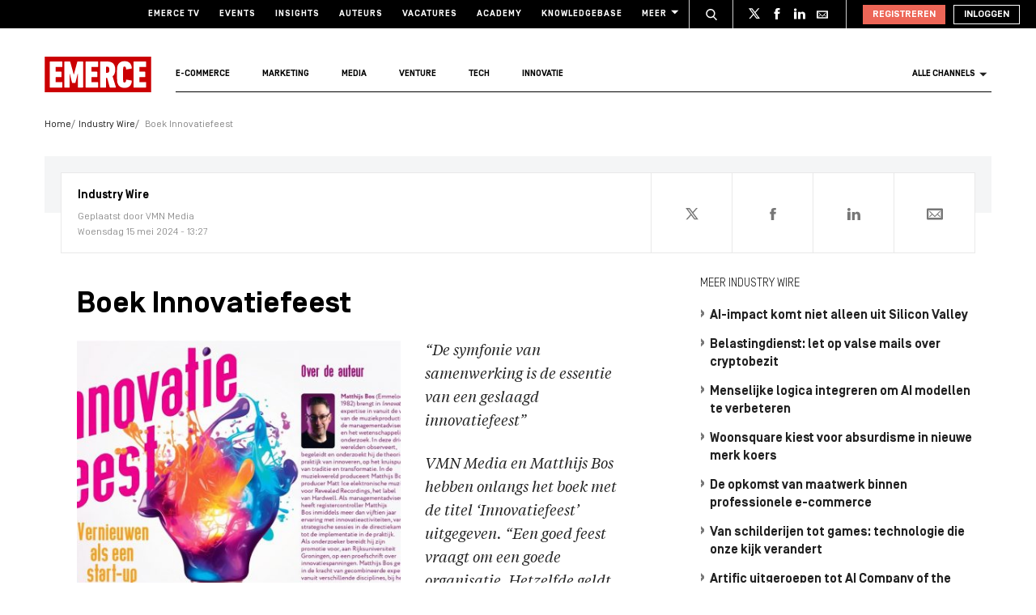

--- FILE ---
content_type: text/html; charset=UTF-8
request_url: https://www.emerce.nl/wire/boek-innovatiefeest
body_size: 18372
content:
<!DOCTYPE html>
<html lang="nl">

<head>
	<meta charset='utf-8'>
	

	<!-- ////////////////////////

		WordPress Development & Design by

		SUPER INTERACTIVE

		https://superinteractive.com

 //////////////////////// -->


	<meta content='IE=edge' http-equiv='X-UA-Compatible'>
	<meta content='width=device-width, initial-scale=1.0, maximum-scale=1.0, user-scalable=no' name='viewport'>
	<meta name="facebook-domain-verification" content="6ektwd8gma7biyhs6vdt5tr42k5vp5" />
	<link rel="apple-touch-icon" href="https://www.emerce.nl/content/themes/e-2018/assets/favicon/apple-touch-icon.png">
	<link rel="icon" type="image/ico" href="https://www.emerce.nl/content/themes/e-2018/assets/favicon/favicon.ico">

		
	<style>
	
	/*.m-main-nav__anchor.ecommerce:hover {*/
	.m-main-nav.e-commerce .m-main-nav__anchor.e-commerce {
		color: #FFF;
		background-color: #1F75CE;
	}

	
	
	.m-main-nav.marketing .m-main-nav__anchor.marketing {
		color: #FFF;
		background-color: #1F75CE;
	}

	
	
	.m-main-nav.media .m-main-nav__anchor.media {
		color: #FFF;
		background-color: #1F75CE;
	}

	
	
	.m-main-nav.venture .m-main-nav__anchor.venture {
		color: #FFF;
		background-color: #1F75CE;
	}

	
	
	.m-main-nav.tech .m-main-nav__anchor.tech {
		color: #FFF;
		background-color: #1F75CE;
	}

	
	
	.m-main-nav.innovatie .m-main-nav__anchor.innovatie {
		color: #FFF;
		background-color: #1F75CE;
	}

	
</style>


	<meta name='robots' content='index, follow, max-image-preview:large, max-snippet:-1, max-video-preview:-1' />

	<!-- This site is optimized with the Yoast SEO plugin v26.7 - https://yoast.com/wordpress/plugins/seo/ -->
	<title>Boek Innovatiefeest - Emerce</title>
	<link rel="canonical" href="https://www.emerce.nl/wire/boek-innovatiefeest" />
	<meta property="og:locale" content="nl_NL" />
	<meta property="og:type" content="article" />
	<meta property="og:title" content="Boek Innovatiefeest - Emerce" />
	<meta property="og:description" content="“De symfonie van samenwerking is de essentie van een geslaagd innovatiefeest” VMN Media en Matthijs Bos hebben onlangs het boek [&hellip;]" />
	<meta property="og:url" content="https://www.emerce.nl/wire/boek-innovatiefeest" />
	<meta property="og:site_name" content="Emerce" />
	<meta property="og:image" content="https://www.emerce.nl/content/uploads/2024/05/Innovatiefeestcovernw.jpg" />
	<meta property="og:image:width" content="1390" />
	<meta property="og:image:height" content="1080" />
	<meta property="og:image:type" content="image/jpeg" />
	<meta name="twitter:card" content="summary_large_image" />
	<meta name="twitter:site" content="@emerce" />
	<meta name="twitter:label1" content="Est. reading time" />
	<meta name="twitter:data1" content="4 minuten" />
	<script type="application/ld+json" class="yoast-schema-graph">{"@context":"https://schema.org","@graph":[{"@type":"WebPage","@id":"https://www.emerce.nl/wire/boek-innovatiefeest","url":"https://www.emerce.nl/wire/boek-innovatiefeest","name":"Boek Innovatiefeest - Emerce","isPartOf":{"@id":"https://www.emerce.nl/#website"},"primaryImageOfPage":{"@id":"https://www.emerce.nl/wire/boek-innovatiefeest#primaryimage"},"image":{"@id":"https://www.emerce.nl/wire/boek-innovatiefeest#primaryimage"},"thumbnailUrl":"https://www.emerce.nl/content/uploads/2024/05/Innovatiefeestcovernw.jpg","datePublished":"2024-05-15T11:27:02+00:00","breadcrumb":{"@id":"https://www.emerce.nl/wire/boek-innovatiefeest#breadcrumb"},"inLanguage":"nl","potentialAction":[{"@type":"ReadAction","target":["https://www.emerce.nl/wire/boek-innovatiefeest"]}]},{"@type":"ImageObject","inLanguage":"nl","@id":"https://www.emerce.nl/wire/boek-innovatiefeest#primaryimage","url":"https://www.emerce.nl/content/uploads/2024/05/Innovatiefeestcovernw.jpg","contentUrl":"https://www.emerce.nl/content/uploads/2024/05/Innovatiefeestcovernw.jpg","width":1390,"height":1080,"caption":"Boek Innovatiefeest ?De symfonie van samenwerking is de essentie van een ..."},{"@type":"BreadcrumbList","@id":"https://www.emerce.nl/wire/boek-innovatiefeest#breadcrumb","itemListElement":[{"@type":"ListItem","position":1,"name":"Home","item":"https://www.emerce.nl/"},{"@type":"ListItem","position":2,"name":"Industry Wire","item":"https://www.emerce.nl/wire"},{"@type":"ListItem","position":3,"name":"Boek Innovatiefeest"}]},{"@type":"WebSite","@id":"https://www.emerce.nl/#website","url":"https://www.emerce.nl/","name":"Emerce","description":"Online business, media &amp; marketing","publisher":{"@id":"https://www.emerce.nl/#organization"},"potentialAction":[{"@type":"SearchAction","target":{"@type":"EntryPoint","urlTemplate":"https://www.emerce.nl/?s={search_term_string}"},"query-input":{"@type":"PropertyValueSpecification","valueRequired":true,"valueName":"search_term_string"}}],"inLanguage":"nl"},{"@type":"Organization","@id":"https://www.emerce.nl/#organization","name":"Emerce","url":"https://www.emerce.nl/","logo":{"@type":"ImageObject","inLanguage":"nl","@id":"https://www.emerce.nl/#/schema/logo/image/","url":"https://www.emerce.nl/content/uploads/2020/02/favicon-Emerce.png","contentUrl":"https://www.emerce.nl/content/uploads/2020/02/favicon-Emerce.png","width":178,"height":178,"caption":"Emerce"},"image":{"@id":"https://www.emerce.nl/#/schema/logo/image/"},"sameAs":["https://x.com/emerce"]}]}</script>
	<!-- / Yoast SEO plugin. -->


<link rel='dns-prefetch' href='//cc.cdn.civiccomputing.com' />
<link rel='dns-prefetch' href='//www.emerce.nl' />
<link rel='dns-prefetch' href='//fonts.googleapis.com' />
<link rel="alternate" type="application/rss+xml" title="Emerce &raquo; Boek Innovatiefeest Reactiesfeed" href="https://www.emerce.nl/wire/boek-innovatiefeest/feed" />
<link rel="alternate" title="oEmbed (JSON)" type="application/json+oembed" href="https://www.emerce.nl/wp-json/oembed/1.0/embed?url=https%3A%2F%2Fwww.emerce.nl%2Fwire%2Fboek-innovatiefeest" />
<link rel="alternate" title="oEmbed (XML)" type="text/xml+oembed" href="https://www.emerce.nl/wp-json/oembed/1.0/embed?url=https%3A%2F%2Fwww.emerce.nl%2Fwire%2Fboek-innovatiefeest&#038;format=xml" />
<style id='wp-img-auto-sizes-contain-inline-css' type='text/css'>
img:is([sizes=auto i],[sizes^="auto," i]){contain-intrinsic-size:3000px 1500px}
/*# sourceURL=wp-img-auto-sizes-contain-inline-css */
</style>
<style id='classic-theme-styles-inline-css' type='text/css'>
/*! This file is auto-generated */
.wp-block-button__link{color:#fff;background-color:#32373c;border-radius:9999px;box-shadow:none;text-decoration:none;padding:calc(.667em + 2px) calc(1.333em + 2px);font-size:1.125em}.wp-block-file__button{background:#32373c;color:#fff;text-decoration:none}
/*# sourceURL=/wp-includes/css/classic-themes.min.css */
</style>
<link rel='stylesheet' id='ep_general_styles-css' href='https://www.emerce.nl/content/plugins/elasticpress/dist/css/general-styles.css?ver=66295efe92a630617c00' type='text/css' media='all' />
<link rel='stylesheet' id='main-css-css' href='https://www.emerce.nl/content/themes/e-2018/assets/css/main-screen.css?ver=1768482529' type='text/css' media='screen' />
<link rel='stylesheet' id='main-css-tailwind-css' href='https://www.emerce.nl/content/themes/e-2018/assets/css/main-screen-tailwind.css?ver=1768482529' type='text/css' media='screen' />
<link rel='stylesheet' id='font-css-css' href='//fonts.googleapis.com/css?family=Open+Sans%3A400italic%2C400%2C700%7COxygen%3A400%2C300%2C700&#038;ver=f70d2ab98be1b66de77455f21553d37f' type='text/css' media='all' />
<link rel='stylesheet' id='searchterm-highlighting-css' href='https://www.emerce.nl/content/plugins/elasticpress/dist/css/highlighting-styles.css?ver=252562c4ed9241547293' type='text/css' media='all' />
<script type="text/javascript" src="//cc.cdn.civiccomputing.com/9/cookieControl-9.x.min.js?ver=f70d2ab98be1b66de77455f21553d37f" id="ccc-cookie-control-js"></script>
<script type="text/javascript" src="https://www.emerce.nl/content/themes/e-2018/assets/js/cookie-helpers.js?ver=1768482529" id="tracking-js-js"></script>
<link rel="https://api.w.org/" href="https://www.emerce.nl/wp-json/" /><link rel="EditURI" type="application/rsd+xml" title="RSD" href="https://www.emerce.nl/wp/xmlrpc.php?rsd" />

<link rel='shortlink' href='https://www.emerce.nl/?p=5477767' />

	<script>
		function hasIabConsent() {
			const cookieValue = getCookie('CookieControl');

			if (cookieValue !== null) {
				const decodedValue = decodeURIComponent(cookieValue);
				const parsedValue = JSON.parse(decodedValue);

				if (parsedValue.iabConsent !== undefined && parsedValue.iabConsent !== "") {
					return true;
				}
			}
			return false;
		}
	</script>

				<script>
			window['gtag_enable_tcf_support'] = true
		</script>

		<!-- Google Tag Manager -->
		<script>
			(function(w, d, s, l, i) {
				w[l] = w[l] || [];
				w[l].push({
					'gtm.start': new Date().getTime(),
					event: 'gtm.js'
				});
				var f = d.getElementsByTagName(s)[0],
					j = d.createElement(s),
					dl = l != 'dataLayer' ? '&l=' + l : '';
				j.async = true;
				j.src =
					'https://www.googletagmanager.com/gtm.js?id=' + i + dl;
				f.parentNode.insertBefore(j, f);
			})(window, document, 'script', 'dataLayer', 'GTM-NTT4KF');
		</script>
		<!-- End Google Tag Manager -->

		<script>
	window['gtag_enable_tcf_support'] = true;
</script>
<script async='async' src='https://www.googletagservices.com/tag/js/gpt.js'></script>
<script async src="https://www.emerce.nl/content/themes/e-2018/assets/js/prebid4.10.0.js"></script>

	
	<style>
	
	/*.m-main-nav__anchor.ecommerce:hover {*/
	.m-main-nav.e-commerce .m-main-nav__anchor.e-commerce {
		color: #FFF;
		background-color: #1F75CE;
	}

	
	
	.m-main-nav.marketing .m-main-nav__anchor.marketing {
		color: #FFF;
		background-color: #1F75CE;
	}

	
	
	.m-main-nav.media .m-main-nav__anchor.media {
		color: #FFF;
		background-color: #1F75CE;
	}

	
	
	.m-main-nav.venture .m-main-nav__anchor.venture {
		color: #FFF;
		background-color: #1F75CE;
	}

	
	
	.m-main-nav.tech .m-main-nav__anchor.tech {
		color: #FFF;
		background-color: #1F75CE;
	}

	
	
	.m-main-nav.innovatie .m-main-nav__anchor.innovatie {
		color: #FFF;
		background-color: #1F75CE;
	}

	
</style>


	<!-- Ahrefs verification -->
	<meta name="ahrefs-site-verification" content="b48f524a665b920b6885b61b88319a1ce687d2b9074a877ec58b5916341dacd2">
</head>

<body class="wp-singular wire-template-default single single-wire postid-5477767 wp-theme-e-2018">

	<!-- Google Tag Manager (noscript) -->
	<noscript><iframe src="https://www.googletagmanager.com/ns.html?id=GTM-NTT4KF" height="0" width="0" style="display:none;visibility:hidden"></iframe></noscript>
	<!-- End Google Tag Manager (noscript) -->

	<div class="m-search-container" id="m-search-container">
	<div class="m-container">
		<a href="https://www.emerce.nl/" class="m-search-container__image">
			<img src="https://www.emerce.nl/content/themes/e-2018/assets/img/logo.svg">
		</a>
        <form class="m-search-results__form" action="https://www.emerce.nl/" method="GET">
            <input type="text" name="s" class="m-search-results__form__input search" id="searchField" placeholder="Zoeken..." value="">
            <button type="submit" class="m-search-results__form__btn">
                <svg>
                    <use xlink:href="https://www.emerce.nl/content/themes/e-2018/assets/svg-sprite/svg-sprite.svg#icon-search-white"></use>
                </svg>
            </button>
        </form>
	</div>
</div>

					<div style="text-align:center">
	</div>

	
	<header class="m-main-header ">
					<section class="m-masthead">
	<div class="m-container">

		<div class="m-masthead__mobile ">

	<a href="https://www.emerce.nl" class="m-masthead__logo"><img src="https://www.emerce.nl/content/themes/e-2018/assets/img/logo.svg"></a>

	
	<div class="m-masthead__mobile-buttons">
		<button class="e-button e-button--toggle-search" data-function="toggle-search">
			<svg class="e-icon--search">
				<use xmlns:xlink="http://www.w3.org/1999/xlink" xlink:href="https://www.emerce.nl/content/themes/e-2018/assets/svg-sprite/svg-sprite.svg#icon-search-white"></use>
			</svg>
		</button>
		<button class="e-button e-button--toggle-nav" id="toggle-mobile-nav">
			<span></span>
			<span></span>
			<span></span>
		</button>
	</div>

</div>
		<nav class="m-masthead__nav">
	<ul class="m-masthead__list">
		<li class="m-masthead__item">
			<a href="https://www.emerce.nl/tv" class="m-masthead__anchor">Emerce TV</a>
		</li>
		<li class="m-masthead__item">
			<a href="https://www.emerce.nl/events" class="m-masthead__anchor">Events</a>
		</li>
		<li class="m-masthead__item">
			<a href="https://www.emerce.nl/insights" class="m-masthead__anchor">Insights</a>
		</li>
		<li class="m-masthead__item">
			<a href="https://www.emerce.nl/auteurs" class="m-masthead__anchor">Auteurs</a>
		</li>
		<li class="m-masthead__item">
			<a href="https://www.emerce.nl/product/jobs" class="m-masthead__anchor">Vacatures</a>
		</li>
		<li class="m-masthead__item">
			<a href="https://emerce.nl/academy" target="_blank" class="m-masthead__anchor">Academy</a>
		</li>
		<li class="m-masthead__item">
			<a href="https://www.emerce.nl/knowledgebase" class="m-masthead__anchor">Knowledgebase</a>
		</li>
		<li class="m-masthead__item m-masthead__item--dropdown">
			<a href="#" class="m-masthead__anchor">Meer
				<svg class="e-icon--dropdown">
					<use xmlns:xlink="http://www.w3.org/1999/xlink" xlink:href="https://www.emerce.nl/content/themes/e-2018/assets/svg-sprite/svg-sprite.svg#icon-dropdown"></use>
				</svg>
			</a>
			<ul class="m-menu-item-dropdown">
				<li class="m-menu-item-dropdown__item">
					<a href="https://www.emerce.nl/agenda" title="Agenda">Agenda</a>
				</li>
				<li class="m-menu-item-dropdown__item">
					<a href="https://www.emerce.nl/topics" title="Channels">Channels</a>
				</li>
				<li class="m-menu-item-dropdown__item">
					<a href="https://www.emerce.nl/magazine" title="Magazine">Magazine</a>
				</li>
				<li class="m-menu-item-dropdown__item">
					<a href="https://www.emerce.nl/over-emerce/abonneren" title="Emerce Account">Emerce Account</a>
				</li>
				<li class="m-menu-item-dropdown__item">
					<a href="https://www.emerce.nl/agencyfinder/" title="Agency Finder">Agency Finder</a>
				</li>
				<li class="m-menu-item-dropdown__item">
					<a href="http://www.eguide.nl/" target="_blank" title="Eguide">Eguide</a>
				</li>
				<li class="m-menu-item-dropdown__item">
					<a href="https://www.emerce.nl/movers-shakers" title="Movers &amp; Shakers">Movers &amp; Shakers</a>
				</li>
				<li class="m-menu-item-dropdown__item">
					<a href="https://www.emerce.nl/wire" title="Industry Wire">Industry Wire</a>
				</li>
							</ul>
		</li>
	</ul>
</nav>

		<ul class="m-masthead__social">
	<li class="m-masthead__social-search">
		<button data-function="toggle-search" class="m-masthead__search-button">
			<svg class="e-icon e-icon--search">
				<use xmlns:xlink="http://www.w3.org/1999/xlink"
				     xlink:href="https://www.emerce.nl/content/themes/e-2018/assets/svg-sprite/svg-sprite.svg#icon-search-transparent"></use>
			</svg>
			<svg class="e-icon e-icon--cross">
				<use xmlns:xlink="http://www.w3.org/1999/xlink"
				     xlink:href="https://www.emerce.nl/content/themes/e-2018/assets/svg-sprite/svg-sprite.svg#icon-cross"></use>
			</svg>
		</button>
	</li>
	<li class="m-masthead__social-item">
		<a href="https://twitter.com/Emerce" class="m-masthead__social-anchor m-masthead__social-anchor--twitter" target="_blank">
			<svg class="e-icon e-icon--twitter">
				<use xmlns:xlink="http://www.w3.org/1999/xlink"
				     xlink:href="https://www.emerce.nl/content/themes/e-2018/assets/svg-sprite/svg-sprite.svg#icon-twitter-white"></use>
			</svg>
		</a>
	</li>
	<li class="m-masthead__social-item">
		<a href="https://www.facebook.com/EmerceNL" class="m-masthead__social-anchor m-masthead__social-anchor--facebook" target="_blank">
			<svg class="e-icon e-icon--facebook">
				<use xmlns:xlink="http://www.w3.org/1999/xlink"
				     xlink:href="https://www.emerce.nl/content/themes/e-2018/assets/svg-sprite/svg-sprite.svg#icon-facebook-white"></use>
			</svg>
		</a>
	</li>
	<li class="m-masthead__social-item">
		<a href="https://www.linkedin.com/company/emerce/" class="m-masthead__social-anchor m-masthead__social-anchor--linkedin" target="_blank">
			<svg class="e-icon e-icon--linkedin">
				<use xmlns:xlink="http://www.w3.org/1999/xlink"
				     xlink:href="https://www.emerce.nl/content/themes/e-2018/assets/svg-sprite/svg-sprite.svg#icon-linkedin-white"></use>
			</svg>
		</a>
	</li>

	
	<li class="m-masthead__social-item">
		<a href="https://account.emerce.nl/account/e-mails" class="m-masthead__social-anchor m-masthead__social-anchor--mail" target="_blank">
			<svg class="e-icon e-icon--mail">
				<use xmlns:xlink="http://www.w3.org/1999/xlink"
				     xlink:href="https://www.emerce.nl/content/themes/e-2018/assets/svg-sprite/svg-sprite.svg#icon-mail-white"></use>
			</svg>
		</a>
	</li>

</ul>

		
<ul id="navigation-desktop-user" class="m-masthead__accounts">

		<li class="m-masthead__accounts-login">
		<a href="https://account.emerce.nl/?ref=https://www.emerce.nl/wire/boek-innovatiefeest" class="m-masthead__button register">
			Registreren
		</a>

		<a href="https://www.emerce.nl/inloggen?redirect=https://www.emerce.nl/wire/boek-innovatiefeest" class="m-masthead__button login">
			Inloggen
		</a>
	</li>

</ul>
	</div>
</section>
			<nav class="m-main-nav" id="main-nav">
	<div class="m-container">
		<ul class="m-main-nav__list">
			<li class="m-main-nav__item m-main-nav__item--logo">
				<a href="https://www.emerce.nl" class="m-main-nav__anchor">
					<img src="https://www.emerce.nl/content/themes/e-2018/assets/img/logo.svg">
				</a>
			</li>
			<li class="m-main-nav__item" data-slug="e-commerce">
				<a href="https://www.emerce.nl/channel/e-commerce" class="m-main-nav__anchor e-commerce">E-commerce</a>
			</li>
			<li class="m-main-nav__item" data-slug="marketing">
				<a href="https://www.emerce.nl/channel/marketing" class="m-main-nav__anchor marketing">Marketing</a>
			</li>
			<li class="m-main-nav__item" data-slug="media">
				<a href="https://www.emerce.nl/channel/media" class="m-main-nav__anchor media">Media</a>
			</li>
			<li class="m-main-nav__item" data-slug="venture">
				<a href="https://www.emerce.nl/channel/venture" class="m-main-nav__anchor venture">Venture</a>
			</li>
			<li class="m-main-nav__item" data-slug="tech">
				<a href="https://www.emerce.nl/channel/tech" class="m-main-nav__anchor tech">Tech</a>
			</li>
			<li class="m-main-nav__item" data-slug="innovatie">
				<a href="https://www.emerce.nl/channel/innovatie" class="m-main-nav__anchor innovatie">Innovatie</a>
			</li>

							<li class="m-main-nav__item m-main-nav__item--all-channels" id="nav-item-all-channels">
					<a href="https://www.emerce.nl/channels" class="m-main-nav__anchor all-channels">
						Alle channels
						<svg class="e-icon e-icon--arrow-dropdown">
							<use xmlns:xlink="http://www.w3.org/1999/xlink" xlink:href="https://www.emerce.nl/content/themes/e-2018/assets/svg-sprite/svg-sprite.svg#icon-dropdown"></use>
						</svg>
					</a>
				</li>
					</ul>
	</div>
</nav>
		
	</header>

	<section class="m-main-nav-dropdown" id="channel-dropdown"> <div class="m-container"> <section class="m-main-nav-dropdown__regular" id="template-container"> </section> <section class="m-main-nav-dropdown__all-channels"> <div class="m-container"> <div class="m-all-channels-dropdown-list"> <ul class="m-all-channels-dropdown-list__list"> <li class="m-all-channels-dropdown-list__item"> <a href="https://www.emerce.nl/channel/e-commerce">E-commerce</a> </li> <li class="m-all-channels-dropdown-list__item"> <a href="https://www.emerce.nl/channel/conversie">Conversie</a> </li> <li class="m-all-channels-dropdown-list__item"> <a href="https://www.emerce.nl/channel/fulfillment">Fulfillment</a> </li> <li class="m-all-channels-dropdown-list__item"> <a href="https://www.emerce.nl/channel/payment">Payment</a> </li> <li class="m-all-channels-dropdown-list__item"> <a href="https://www.emerce.nl/channel/retail">Retail</a> </li> </ul> </div> <div class="m-all-channels-dropdown-list"> <ul class="m-all-channels-dropdown-list__list"> <li class="m-all-channels-dropdown-list__item"> <a href="https://www.emerce.nl/channel/marketing">Marketing</a> </li> <li class="m-all-channels-dropdown-list__item"> <a href="https://www.emerce.nl/channel/analytics">Analytics</a> </li> <li class="m-all-channels-dropdown-list__item"> <a href="https://www.emerce.nl/channel/contentmarketing">Contentmarketing</a> </li> <li class="m-all-channels-dropdown-list__item"> <a href="https://www.emerce.nl/channel/marketing-automation">Marketing automation</a> </li> <li class="m-all-channels-dropdown-list__item"> <a href="https://www.emerce.nl/channel/search">Search</a> </li> </ul> </div> <div class="m-all-channels-dropdown-list"> <ul class="m-all-channels-dropdown-list__list"> <li class="m-all-channels-dropdown-list__item"> <a href="https://www.emerce.nl/channel/media">Media</a> </li> <li class="m-all-channels-dropdown-list__item"> <a href="https://www.emerce.nl/channel/communicatie-communicatie">Communicatie</a> </li> <li class="m-all-channels-dropdown-list__item"> <a href="https://www.emerce.nl/channel/entertainment">Entertainment</a> </li> <li class="m-all-channels-dropdown-list__item"> <a href="https://www.emerce.nl/channel/publishing">Publishing</a> </li> <li class="m-all-channels-dropdown-list__item"> <a href="https://www.emerce.nl/channel/social">Social</a> </li> </ul> </div> <div class="m-all-channels-dropdown-list"> <ul class="m-all-channels-dropdown-list__list"> <li class="m-all-channels-dropdown-list__item"> <a href="https://www.emerce.nl/channel/innovatie">Innovatie</a> </li> <li class="m-all-channels-dropdown-list__item"> <a href="https://www.emerce.nl/channel/blockchain">Blockchain</a> </li> <li class="m-all-channels-dropdown-list__item"> <a href="https://www.emerce.nl/channel/disruptie">Disruptie</a> </li> <li class="m-all-channels-dropdown-list__item"> <a href="https://www.emerce.nl/channel/financials">Financials</a> </li> <li class="m-all-channels-dropdown-list__item"> <a href="https://www.emerce.nl/channel/strategy">Strategy</a> </li> </ul> </div> <div class="m-all-channels-dropdown-list"> <ul class="m-all-channels-dropdown-list__list"> <li class="m-all-channels-dropdown-list__item"> <a href="https://www.emerce.nl/channel/venture">Venture</a> </li> <li class="m-all-channels-dropdown-list__item"> <a href="https://www.emerce.nl/channel/legal">Legal</a> </li> <li class="m-all-channels-dropdown-list__item"> <a href="https://www.emerce.nl/channel/privacy">Privacy</a> </li> <li class="m-all-channels-dropdown-list__item"> <a href="https://www.emerce.nl/channel/recruitment">Recruitment</a> </li> <li class="m-all-channels-dropdown-list__item"> <a href="https://www.emerce.nl/channel/start-ups">Start-ups</a> </li> </ul> </div> <div class="m-all-channels-dropdown-list"> <ul class="m-all-channels-dropdown-list__list"> <li class="m-all-channels-dropdown-list__item"> <a href="https://www.emerce.nl/channel/tech">Tech</a> </li> <li class="m-all-channels-dropdown-list__item"> <a href="https://www.emerce.nl/channel/cms">CMS</a> </li> <li class="m-all-channels-dropdown-list__item"> <a href="https://www.emerce.nl/channel/hosting">Hosting</a> </li> <li class="m-all-channels-dropdown-list__item"> <a href="https://www.emerce.nl/channel/mobile">Mobile</a> </li> <li class="m-all-channels-dropdown-list__item"> <a href="https://www.emerce.nl/channel/security">Security</a> </li> </ul> </div> <div class="m-all-channels-dropdown-list"> <ul class="m-all-channels-dropdown-list__list"> <li class="m-all-channels-dropdown-list__item"> <span>Verticals</span> </li> <li class="m-all-channels-dropdown-list__item"> <a href="https://www.emerce.nl/channel/travel">Travel</a> </li> <li class="m-all-channels-dropdown-list__item"> <a href="https://www.emerce.nl/channel/food">Food</a> </li> <li class="m-all-channels-dropdown-list__item"> <a href="https://www.emerce.nl/channel/fashion">Fashion</a> </li> <li class="m-all-channels-dropdown-list__item"> <a href="https://www.emerce.nl/channel/health">Health</a> </li> </ul> </div> <div class="m-all-channels-dropdown-list"> <ul class="m-all-channels-dropdown-list__list"> <li class="m-all-channels-dropdown-list__item"> <span>Other</span> </li> <li class="m-all-channels-dropdown-list__item"> <a href="https://www.emerce.nl/channel/creative">Creative</a> </li> <li class="m-all-channels-dropdown-list__item"> <a href="https://www.emerce.nl/channel/digital-design">Digital Design</a> </li> <li class="m-all-channels-dropdown-list__item"> <a href="https://www.emerce.nl/channel/e-commerce-platforms">E-commerce platforms</a> </li> <li class="m-all-channels-dropdown-list__item"> <a href="https://www.emerce.nl/channel/singularity">Singularity</a> </li> </ul> </div> <a href="https://www.emerce.nl/channels" class="m-main-nav-dropdown__channel-link">Bekijk alle channels<span>›</span></a> </div> </section> </div> </section><script id="dynamic-content" type="x-tmpl-mustache"> <div class="m-main-nav-dropdown__row"> <div class="m-main-nav-dropdown__content"> <h2 class="e-container-title">Trending</h2> {{#trending}} <div class="m-channel-trending-article"> <a href="{{url}}"> <div class="m-channel-trending-article__image-wrap"> <div class="m-channel-trending-article__image" style="background-image: url({{image}})"></div> </div> </a> <time class="m-channel-trending-article__date">{{date}}</time> <a href="{{url}}" class="m-channel-trending-article__anchor"> <h2 class="m-channel-trending-article__title"> {{title}} </h2> </a> </div> {{/trending}} </div> <div class="m-main-nav-dropdown__content"> <h2 class="e-container-title">Nieuws</h2> {{#news}} <article class="m-channel-news-article"> <a href="{{url}}" class="m-channel-news-article__anchor"> <div class="m-channel-news-article__image-wrap"> <div class="m-channel-news-article__image" style="background-image: url({{image}})"></div> </div> <div class="m-channel-news-article__content"> <time class="m-channel-news-article__date">{{date}}</time> <h2 class="m-channel-news-article__title">{{title}}</h2> </div> </a> </article> {{/news}} </div> <div class="m-main-nav-dropdown__content"> <h2 class="e-container-title">Artikelen</h2> {{#articles}} <article class="m-channel-author-article"> <div class="m-channel-author-article__image-wrap"> <a href="" class="m-channel-author__anchor"> <div class="m-channel-author-article__image" style="background-image: url({{image}})"></div> </a> </div> <div class="m-channel-author-article__content"> <h2 class="m-channel-author-article__title"> <a href="{{url}}" class="m-channel-author__anchor"> {{title}} </a> </h2> <a class="m-channel-author-article__author-name" href="{{author_url}}">{{author}}</a> <a class="m-channel-author-article__author-company" href="#">{{author_organisation}}</a> </div> </article> {{/articles}} </div> </div></script>

	<main class="m-main-content">
		<section class="m-wire-detail">
			<div class="m-container">

				<section class="m-breadcrumbs"><ul class="m-breadcrumbs__list"><li class="m-breadcrumbs__item"><a href="https://www.emerce.nl/" class="m-breadcrumbs__anchor">Home</a></li><li class="m-breadcrumbs__item"><a href="https://www.emerce.nl/wire" class="m-breadcrumbs__anchor">Industry Wire</a></li> <li class="m-breadcrumbs__item"> <span class="m-breadcrumbs__anchor">Boek Innovatiefeest</span> </li> </ul></section>
				<header class="m-agenda-lead"><div class="m-wire-info"><div class="m-wire-info__content"><h3 class="m-wire-info__type">Industry Wire</h3><h4 class="m-wire-info__creator">Geplaatst door VMN Media</h4><time class="m-wire-info__date">Woensdag 15 mei 2024 - 13:27</time></div><div class="m-wire-info__data"><div class="m-wire-info__data-share"><div class="m-horizontal-share m-horizontal-share--open"><svg class="m-article-info__svg"><use xmlns:xlink="http://www.w3.org/1999/xlink" xlink:href="https://www.emerce.nl/content/themes/e-2018/assets/svg-sprite/svg-sprite.svg#icon-share"></use></svg><span>0</span><ul class="m-horizontal-share__list"><li class="m-horizontal-share__item m-horizontal-share__item--twitter"><a href="https://twitter.com/intent/tweet?url=https%3A%2F%2Fwww.emerce.nl%2Fwire%2Fboek-innovatiefeest&amp;text=Boek+Innovatiefeest&amp;via=Emerce" class="m-horizontal-share__anchor share-twitter"><svg class="m-horizontal-share__svg"><use xmlns:xlink="http://www.w3.org/1999/xlink" xlink:href="https://www.emerce.nl/content/themes/e-2018/assets/svg-sprite/svg-sprite.svg#icon-twitter-white"></use></svg></a></li><li class="m-horizontal-share__item m-horizontal-share__item--facebook"><a href="https://www.facebook.com/sharer.php?u=https%3A%2F%2Fwww.emerce.nl%2Fwire%2Fboek-innovatiefeest" class="m-horizontal-share__anchor share-facebook"><svg class="m-horizontal-share__svg"><use xmlns:xlink="http://www.w3.org/1999/xlink" xlink:href="https://www.emerce.nl/content/themes/e-2018/assets/svg-sprite/svg-sprite.svg#icon-facebook-white"></use></svg></a></li><li class="m-horizontal-share__item m-horizontal-share__item--linkedin"><a href="https://www.linkedin.com/shareArticle?mini=true&amp;ro=true&amp;url=https%3A%2F%2Fwww.emerce.nl%2Fwire%2Fboek-innovatiefeest&amp;title=Boek+Innovatiefeest&amp;source=Emerce.nl&amp;armin=armin" class="m-horizontal-share__anchor share-linkedin"><svg class="m-horizontal-share__svg"><use xmlns:xlink="http://www.w3.org/1999/xlink" xlink:href="https://www.emerce.nl/content/themes/e-2018/assets/svg-sprite/svg-sprite.svg#icon-linkedin-white"></use></svg></a></li><li class="m-horizontal-share__item m-horizontal-share__item--mail"><a href="mailto:ontvanger@e-mailadres.nl?subject=Emerce.nl:%20Boek+Innovatiefeest&amp;body=Boek Innovatiefeest%0A%0Ahttps://www.emerce.nl/wire/boek-innovatiefeest%0A%0A-- via Emerce.nl" class="m-horizontal-share__anchor"><svg class="m-horizontal-share__svg"><use xmlns:xlink="http://www.w3.org/1999/xlink" xlink:href="https://www.emerce.nl/content/themes/e-2018/assets/svg-sprite/svg-sprite.svg#icon-mail-white"></use></svg></a></li></ul></div></div></div></div></header>
			</div>
		</section>

		<div class="m-container">

			<article class="m-article-content">

	<h1 class="m-article-content__title">Boek Innovatiefeest</h1>

	<div class="m-article-content__content">
					<img src="https://www.emerce.nl/content/uploads/2024/05/Innovatiefeestcovernw-430x400.jpg" class="m-article-content__intro-image">
		
		<p><em>“De symfonie van samenwerking is de essentie van een geslaagd innovatiefeest”</em></p>
<p><em>VMN Media en Matthijs Bos hebben onlangs het boek met de titel ‘Innovatiefeest’ uitgegeven. “Een goed feest vraagt om een goede organisatie. Hetzelfde geldt ook voor een innovatieproces.”</em></p>
<p>Innoveren is broodnodig, maar brengt spanningen met zich mee. De bestaande processen moeten in stand blijven, terwijl vernieuwen noodzakelijk is. Managers moeten hun aandacht en middelen daarover verdelen. “Daarin moet je de balans vinden.” Hoe doe je dat? Bos, registercontroller en managementadviseur, producer van dancemuziek en bezig met zijn promotieonderzoek over innovatiespanningen, geeft antwoord op deze vraag. “In mijn boek beschrijf ik hoe je als organisatie door een gestructureerde combinatie van vernieuwen en in stand houden de strijd met de flitsende start-ups wint. Daarbij is het zaak dat je een juiste mindset ontwikkelt, zodat er creatieve vonkjes ontstaan. Hiervoor heb je een context nodig waarin je met briljante ideeën waarde toevoegt voor je klanten.”</p>
<p><strong>Wens in vervulling gegaan</strong></p>
<p>“Alles wat ik de afgelopen vijftien jaar heb meegemaakt en geleerd, heb ik samengebracht in mijn boek. Met het verschijnen van dit boek is een wens van mij in vervulling gegaan”, vervolgt Bos. “Er is veel geschreven over het onderwerp innovatie, maar er is nog veel onbekend over hoe bedrijven echt innoveren. Dat probeer ik uit te lichten. Op basis van een model en op basis van verhalen hoe organisaties ermee omgaan, laat ik zien dat innovatie niet lastig hoeft te zijn. Daarmee wil ik mensen inspireren die voor een innovatieopgave staan bij de organisatie waarvoor zij werken.”</p>
<p><strong>Bruggen bouwen</strong></p>
<p>De titel van het boek is voor Bos heel persoonlijk. Volgens hem moet een titel resoneren met de schrijver. “Het is een soort kapstok waar je je hele verhaal aan ophangt. Door deze titel kan ik bruggen bouwen. Naar mijn werk als producer, mijn werkveld als managementadviseur en mijn PhD. Ik heb al die werelden aan elkaar kunnen verbinden door die ene titel. Door innovatie en feest aan elkaar te koppelen. Echter, vaak merk ik dat innovatie helemaal geen feest is. In het begin wel, maar aan het einde vaak niet. Er gaat van alles mis in het proces. Mensen vertrekken, ze blijven hangen in de groef van het succes van het verleden. Kennis zit bij de verkeerde mensen. Er is enorm veel weerstand, er ontbreekt een duidelijk ontwikkelstructuur met ontwikkelrite en er ontbreekt een logisch ontwikkelverhaal waarmee mensen zich kunnen identificeren.”</p>
<p>Ook kan er sprake zijn van een te sterke focus op een kant van het spectrum, stelt Bos. “Bijvoorbeeld efficiëntie ten opzichte van innovatie. Het niet vrij krijgen van budgetten. Politieke agenda’s die er spelen. Een hardnekkig fenomeen dat ik vaak terug zie waarom innovaties niet van de grond komen is omdat men geen afscheid kan nemen van slechte ideeën. Mensen in een organisatie zien een innovatie als een soort van kind van zichzelf. Ze zijn helemaal verenigd met het idee. Terwijl als je een stapje terug doet naar de omgeving kijkt waarin je acteert en de dominante onderwerpen die daar spelen, je tot de conclusie komt dat je er afscheid van moet nemen. De goede organisaties kunnen dat. Die kunnen keuzes maken en durven afscheid te nemen van slechte ideeën. Omdat dat ook weer ruimte geeft voor nieuwe ideeën. Het probleem van innovatie bij bestaande organisaties is niet dat ze niet voldoende briljante ideeën hebben, maar dat ze niet in staat zijn deze ideeën te integreren in de bestaande processen zodat dit leidt tot waarde voor de klant.”</p>
<p><strong>Geslaagd innovatiefeest</strong></p>
<p>Hoewel het volgens Bos tegenstrijdig klinkt, vraagt het organiseren van een innovatiefeest strakke regie. Als een dirigent die het orkest op de juiste wijze begeleid. “Deze symfonie van samenwerking is naar mijn mening de essentie van een geslaagd innovatiefeest. Dit vraagt het loslaten van traditionele denk- en organisatiepatronen, want hierdoor ontstaat ruimte voor het feest tussen instandhouding en  vernieuwing. Op die wijze leidt het briljante idee tot de transformatie naar waarde.”</p>
<p><strong>Algemene informatie</strong></p>
<p>Titel: Innovatiefeest</p>
<p>Prijs € 39,95 (incl. btw)</p>
<p>ISBN: 9789462158856</p>
<p>Auteur: Matthijs Bos</p>
<p>Te bestellen bij<a href="https://www.managementboek.nl/boek/9789462158856/innovatiefeest-matthijs-bos" target="_blank" rel="noopener"> Managementboek.nl</a> of de erkende boekhandel.</p>

		<div class="m-article-content__disclaimer">
			<p><em>Dit artikel is een ingezonden bericht en valt buiten de verantwoordelijkheid van de redactie.</em></p>
		</div>
	</div>

	
<section class="m-article-share">
	<h3 class="m-article-share__title">
		Deel dit bericht
	</h3>

	<ul class="m-article-share__list">
		<li class="m-article-share__item m-article-share__item--twitter">
			<a href="http://twitter.com/intent/tweet?url=URL&via=Emerce" class="m-article-share__anchor">
				<svg class="m-article-share__svg">
					<use xmlns:xlink="http://www.w3.org/1999/xlink" xlink:href="https://www.emerce.nl/content/themes/e-2018/assets/svg-sprite/svg-sprite.svg#icon-twitter-white"></use>
				</svg>
			</a>
		</li>
		<li class="m-article-share__item m-article-share__item--facebook">
			<a href="http://www.facebook.com/sharer.php?u=http://www.google.nl" class="m-article-share__anchor">
				<svg class="m-article-share__svg">
					<use xmlns:xlink="http://www.w3.org/1999/xlink" xlink:href="https://www.emerce.nl/content/themes/e-2018/assets/svg-sprite/svg-sprite.svg#icon-facebook-white"></use>
				</svg>
			</a>
		</li>
		<li class="m-article-share__item m-article-share__item--linkedin">
			<a href="http://www.linkedin.com/shareArticle?mini=true&ro=true&url=URL&source=Emerce.nl&armin=armin" class="m-article-share__anchor">
				<svg class="m-article-share__svg">
					<use xmlns:xlink="http://www.w3.org/1999/xlink" xlink:href="https://www.emerce.nl/content/themes/e-2018/assets/svg-sprite/svg-sprite.svg#icon-linkedin-white"></use>
				</svg>
			</a>
		</li>
		<li class="m-article-share__item m-article-share__item--mail">
			<a href="mailto:?subject=Onderwerp" class="m-article-share__anchor">
				<svg class="m-article-share__svg">
					<use xmlns:xlink="http://www.w3.org/1999/xlink" xlink:href="https://www.emerce.nl/content/themes/e-2018/assets/svg-sprite/svg-sprite.svg#icon-mail-white"></use>
				</svg>
			</a>
		</li>
		<li class="m-article-share__item m-article-share__item--whatsapp">
			<a href="whatsapp://send?text=Text hier" class="m-article-share__anchor">
				<svg class="m-article-share__svg">
					<use xmlns:xlink="http://www.w3.org/1999/xlink" xlink:href="https://www.emerce.nl/content/themes/e-2018/assets/svg-sprite/svg-sprite.svg#icon-whatsapp"></use>
				</svg>
			</a>
		</li>
	</ul>
</section>
</article>
			<aside class="m-article-aside"><section class="m-article-aside__section"><h3 class="e-container-title">Meer Industry Wire</h3><div class="m-article-related"><ul class="m-article-related__list"><li class="m-article-related__item"><a href="https://www.emerce.nl/wire/aiimpact-komt-alleen-uit-silicon-valley" class="m-article-related__anchor">AI-impact komt niet alleen uit Silicon Valley</a></li><li class="m-article-related__item"><a href="https://www.emerce.nl/wire/belastingdienst-let-valse-mails-cryptobezit" class="m-article-related__anchor">Belastingdienst: let op valse mails over cryptobezit</a></li><li class="m-article-related__item"><a href="https://www.emerce.nl/wire/menselijke-logica-integreren-om-ai-modellen-verbeteren" class="m-article-related__anchor">Menselijke logica integreren om AI modellen te verbeteren</a></li><li class="m-article-related__item"><a href="https://www.emerce.nl/wire/woonsquare-kiest-absurdisme-nieuwe-merk-koers" class="m-article-related__anchor">Woonsquare kiest voor absurdisme in nieuwe merk koers</a></li><li class="m-article-related__item"><a href="https://www.emerce.nl/wire/opkomst-maatwerk-binnen-professionele-ecommerce" class="m-article-related__anchor">De opkomst van maatwerk binnen professionele e-commerce</a></li><li class="m-article-related__item"><a href="https://www.emerce.nl/wire/schilderijen-tot-games-technologie-die-onze-kijk-verandert" class="m-article-related__anchor">Van schilderijen tot games: technologie die onze kijk verandert</a></li><li class="m-article-related__item"><a href="https://www.emerce.nl/wire/artific-uitgeroepen-tot-ai-company-the-year-nationale-ai-awards" class="m-article-related__anchor">Artific uitgeroepen tot AI Company of the Year tijdens de Nationale AI Awards</a></li><li class="m-article-related__item"><a href="https://www.emerce.nl/wire/top-employers-institute-maakt-nieuwe-top-employers-2026-bekend" class="m-article-related__anchor">Top Employers Institute maakt nieuwe Top Employers 2026 bekend</a></li><li class="m-article-related__item"><a href="https://www.emerce.nl/wire/watchguard-lanceert-open-mdr-volledige-grip-aanvalsketen" class="m-article-related__anchor">WatchGuard lanceert Open MDR voor volledige grip op de aanvalsketen</a></li><li class="m-article-related__item"><a href="https://www.emerce.nl/wire/cloudflare-heeft-aidatamarktplaats-human-native-overgenomen" class="m-article-related__anchor">Cloudflare heeft AI-datamarktplaats Human Native overgenomen</a></li><li class="m-article-related__item"><a href="https://www.emerce.nl/wire/gezondheidsapps-uitkomst-kwetsbare-groepen" class="m-article-related__anchor">Gezondheidsapps: ook een uitkomst voor kwetsbare groepen?</a></li><li class="m-article-related__item"><a href="https://www.emerce.nl/wire/xiaomi-onthult-redmi-note-15-series" class="m-article-related__anchor">Xiaomi onthult REDMI Note 15 Series</a></li><li class="m-article-related__item"><a href="https://www.emerce.nl/wire/calabrio-lanceert-omni-agent-intelligence-om-kwaliteit-prestaties-menselijke-aiagenten-verenigen-ongeacht-veranderingen-technologiestack" class="m-article-related__anchor">Calabrio lanceert Omni Agent Intelligence om kwaliteit en prestaties van menselijke en AI-agenten te verenigen, ongeacht veranderingen in de technologiestack</a></li><li class="m-article-related__item"><a href="https://www.emerce.nl/wire/klarna-breidt-bank-dienstverlening-uit-onderlinge-overschrijvingen" class="m-article-related__anchor">Klarna breidt bank dienstverlening uit met onderlinge overschrijvingen</a></li><li class="m-article-related__item"><a href="https://www.emerce.nl/wire/dreame-lanceert-a3-awd-proserie-robotonderhoud-volgende-generatie-veeleisende-gazons" class="m-article-related__anchor">Dreame lanceert de A3 AWD Pro-serie: robotonderhoud van de volgende generatie voor veeleisende gazons</a></li></ul></div></section></aside>
		</div>

		<div class="m-container">
					</div>
	</main>

    <span class="e-stats-span" data-view-type="direct" data-view-id="5477767"></span>


<footer class="tailwind"><div class="pb-6 bg-neutral-600 pt-14 lg:pb-8 lg:pt-16"><div class="container justify-between mb-24 lg:flex"><div class="max-w-md"><div class="h-8 mb-5"><img class="w-auto h-full" src="https://www.emerce.nl/content/themes/e-2018/assets/img/logo-emerce-white.svg"></div><div class="text-neutral-200 text-body-3">Emerce is een multichannelplatform over online business, media en marketing. Emerce biedt beslissers in e-business inspiratie en kennis.</div></div><div class="grid grid-cols-2 gap-12 mt-16 md:flex lg:mt-0 lg:justify-end md:gap-14"><ul class="grid gap-3 w-fit h-fit text-neutral-300"><li><a class="underline uppercase lg:no-underline hover:underline text-header-8 font-simplon" href="https://www.emerce.nl/channel/e-commerce" target="">E-COMMERCE</a></li><li><a class="underline uppercase lg:no-underline hover:underline text-header-8 font-simplon" href="https://www.emerce.nl/channel/marketing" target="">MARKETING</a></li><li><a class="underline uppercase lg:no-underline hover:underline text-header-8 font-simplon" href="https://www.emerce.nl/channel/media" target="">MEDIA</a></li><li><a class="underline uppercase lg:no-underline hover:underline text-header-8 font-simplon" href="https://www.emerce.nl/channel/venture" target="">VENTURE</a></li><li><a class="underline uppercase lg:no-underline hover:underline text-header-8 font-simplon" href="https://www.emerce.nl/channel/tech" target="">TECH</a></li><li><a class="underline uppercase lg:no-underline hover:underline text-header-8 font-simplon" href="https://www.emerce.nl/channel/innovatie" target="">INNOVATIE</a></li></ul><ul class="grid gap-3 w-fit h-fit text-neutral-300"><li><a class="underline uppercase lg:no-underline hover:underline text-header-8 font-simplon" href="https://www.emerce.nl/tv" target="">EMERCE TV</a></li><li><a class="underline uppercase lg:no-underline hover:underline text-header-8 font-simplon" href="https://www.emerce.nl/events" target="">EVENTS</a></li><li><a class="underline uppercase lg:no-underline hover:underline text-header-8 font-simplon" href="https://www.emerce.nl/insights" target="">INSIGHTS</a></li><li><a class="underline uppercase lg:no-underline hover:underline text-header-8 font-simplon" href="https://www.emerce.nl/auteurs" target="">AUTEURS</a></li><li><a class="underline uppercase lg:no-underline hover:underline text-header-8 font-simplon" href="https://www.emerce.nl/academy/?_gl=1%2A1yu3gs5%2A_ga%2AODY3MzAxMjczLjE2ODc4NTk2MDY.%2A_ga_WRG8MJE467%2AMTY5MjgwNTQ3MS40MzcuMS4xNjkyODA2Njc3LjAuMC4w%2Arollup_ga%2AODY3MzAxMjczLjE2ODc4NTk2MDY.%2Arollup_ga_XE0XCQHBD2%2AMTY5MjgwNTQ3MS45OS4xLjE2OTI4MDY2NzcuMC4wLjA.&_ga=2.141729074.1499104730.1692802769-867301273.1687859606" target="">ACADEMY</a></li><li><a class="underline uppercase lg:no-underline hover:underline text-header-8 font-simplon" href="https://www.emercejobs.nl/?_ga=2.188798379.1499104730.1692802769-867301273.1687859606" target="">JOBS</a></li><li><a class="underline uppercase lg:no-underline hover:underline text-header-8 font-simplon" href="https://www.emerce.nl/knowledgebase" target="">KNOWLEDGEBASE</a></li></ul><ul class="grid gap-3 w-fit h-fit text-neutral-300"><li><a class="underline uppercase lg:no-underline hover:underline text-header-8 font-simplon" href="https://www.emerce.nl/agenda" target="">AGENDA</a></li><li><a class="underline uppercase lg:no-underline hover:underline text-header-8 font-simplon" href="https://www.emerce.nl/topics" target="">TOPICS</a></li><li><a class="underline uppercase lg:no-underline hover:underline text-header-8 font-simplon" href="https://account.emerce.nl/login?_gl=1*1jnwmit*rollup_ga*ODY3MzAxMjczLjE2ODc4NTk2MDY.*rollup_ga_XE0XCQHBD2*MTY5MjgwNTQ3MS45OS4xLjE2OTI4MDY1NDcuMC4wLjA.*_ga*ODY3MzAxMjczLjE2ODc4NTk2MDY.*_ga_WRG8MJE467*MTY5MjgwNTQ3MS40MzcuMS4xNjkyODA2NTQ3LjAuMC4w&_ga=2.214544791.1499104730.1692802769-867301273.1687859606" target="">EMERCE ACCOUNT</a></li><li><a class="underline uppercase lg:no-underline hover:underline text-header-8 font-simplon" href="https://www.emerce.nl/agencyfinder/" target="">AGENCY FINDER</a></li><li><a class="underline uppercase lg:no-underline hover:underline text-header-8 font-simplon" href="https://www.eguide.nl/?_ga=2.217649430.1499104730.1692802769-867301273.1687859606" target="">EGUIDE</a></li><li><a class="underline uppercase lg:no-underline hover:underline text-header-8 font-simplon" href="https://www.emerce.nl/movers-shakers" target="">MOVERS & SHAKERS</a></li><li><a class="underline uppercase lg:no-underline hover:underline text-header-8 font-simplon" href="https://www.emerce.nl/wire" target="">INDUSTRY WIRE</a></li></ul><ul class="grid gap-3 w-fit h-fit text-neutral-300"><li><a class="underline uppercase lg:no-underline hover:underline text-header-8 font-simplon" href="https://www.emerce.nl/over-emerce/contact" target="">CONTACT</a></li><li><a class="underline uppercase lg:no-underline hover:underline text-header-8 font-simplon" href="https://www.emerce.nl/over-emerce/vacatures" target="">VACATURES</a></li><li><a class="underline uppercase lg:no-underline hover:underline text-header-8 font-simplon" href="https://www.emerce.nl/over-emerce/abonneren" target="">PREMIUM ABONNEMENT</a></li><li><a class="underline uppercase lg:no-underline hover:underline text-header-8 font-simplon" href="https://www.emerce.nl/product/teamsub" target="">EMERCE FOR TEAMS</a></li><li><a class="underline uppercase lg:no-underline hover:underline text-header-8 font-simplon" href="https://www.emerce.nl/solutions" target="">ADVERTEREN</a></li></ul></div></div><div class="container justify-between lg:flex"><div class="grid gap-8"><div class="flex h-6 gap-8"><a href="https://superinteractive.com/" target="_blank" title="Digital Agency Amsterdam" class="h-full w-fit"><img class="w-auto h-full" src="https://www.emerce.nl/content/themes/e-2018/assets/img/partners/super-interactive-footer-dia-pos.png"></a><a href="http://yoast.nl/" target="_blank" class="h-full w-fit"><img class="w-auto h-full grayscale" src="https://www.emerce.nl/content/themes/e-2018/assets/img/partners/yoast-footer-dia-pos.png"></a><a href="https://www.leadinfo.com/nl/?utm_source=Referral&utm_campaign=Emerce" target="_blank" class="h-full w-fit"><img class="w-auto h-full grayscale mix-blend-exclusion" src="https://www.emerce.nl/content/themes/e-2018/assets/img/partners/leadinfo-footer-dia-pos.png"></a></div><div class="flex flex-wrap h-6 gap-8"><a href="https://www.truefullstaq.com/nl/services" target="_blank" class="h-full w-fit"><img class="w-auto h-full" src="https://www.emerce.nl/content/themes/e-2018/assets/img/partners/true-footer-diap-pos.png" height="18"></a><a href="http://www.ematters.nl/" target="_blank" class="h-full w-fit"><img class="w-auto h-full grayscale" src="https://www.emerce.nl/content/themes/e-2018/assets/img/partners/ematters-footer-dia-pos.png"></a><a href="http://copernica.com/" target="_blank" class="w-full h-full sm:w-fit"><img class="w-auto h-[200%] -translate-y-3" src="https://www.emerce.nl/content/themes/e-2018/assets/img/partners/copernica-footer-dia-pos.png"></a></div></div><div class="mt-24 lg:self-end lg:mt-0"><ul class="grid gap-3 lg:justify-end lg:gap-0 lg:flex text-neutral-300"><li class="text-header-8"><a class="hover:underline font-simplon" href="https://www.emerce.nl/nieuws/feed" target="">RSS Feed</a></li><li class="hidden mx-3 lg:block">|</li><li class="text-header-8"><a class="hover:underline font-simplon" href="https://www.emerce.nl/over-emerce/privacy" target="">Privacy en Cookiebeleid</a></li><li class="hidden mx-3 lg:block">|</li><li class="text-header-8"><a class="hover:underline font-simplon" href="https://www.emerce.nl/over-emerce/disclaimer" target="">Disclaimer</a></li><li class="hidden mx-3 lg:block">|</li><li class="text-header-8 font-simplon">Alle rechten voorbehouden &copy; Emerce 2026</li></ul></div></div></div></footer>
<nav class="m-mobile-nav" id="m-mobile-nav">
	<ul class="m-mobile-nav__social-list">
		<li class="m-mobile-nav__social-item">
			<a href="https://twitter.com/Emerce" target="_blank" class="m-mobile-nav__social-anchor">
				<svg class="e-icon e-icon--twitter">
					<use xmlns:xlink="http://www.w3.org/1999/xlink" xlink:href="https://www.emerce.nl/content/themes/e-2018/assets/svg-sprite/svg-sprite.svg#icon-twitter-white"></use>
				</svg>
			</a>
		</li>
		<li class="m-mobile-nav__social-item">
			<a href="https://www.facebook.com/EmerceNL" target="_blank" class="m-mobile-nav__social-anchor">
				<svg class="e-icon e-icon--facebook">
					<use xmlns:xlink="http://www.w3.org/1999/xlink" xlink:href="https://www.emerce.nl/content/themes/e-2018/assets/svg-sprite/svg-sprite.svg#icon-facebook-white"></use>
				</svg>
			</a>
		</li>
		<li class="m-mobile-nav__social-item">
			<a href="https://nl.linkedin.com/company/emerce" target="_blank" class="m-mobile-nav__social-anchor">
				<svg class="e-icon e-icon--linkedin">
					<use xmlns:xlink="http://www.w3.org/1999/xlink" xlink:href="https://www.emerce.nl/content/themes/e-2018/assets/svg-sprite/svg-sprite.svg#icon-linkedin-white"></use>
				</svg>
			</a>
		</li>

		
		<li class="m-mobile-nav__social-item">
			<a href="https://account.emerce.nl/account/e-mails" target="_blank" class="m-mobile-nav__social-anchor">
				<svg class="e-icon e-icon--mail">
					<use xmlns:xlink="http://www.w3.org/1999/xlink" xlink:href="https://www.emerce.nl/content/themes/e-2018/assets/svg-sprite/svg-sprite.svg#icon-mail-white"></use>
				</svg>
			</a>
		</li>
	</ul>

	<div class="m-mobile-nav__content">
					<ul id="navigation-mobile-user" class="m-mobile-nav__list m-mobile-nav__accounts">
					<li class="m-mobile-nav__item">
		<h3 class="m-mobile-nav__title">Emerce Account</h3>
	</li>

	<li class="m-mobile-nav__accounts-login">
		<a href="https://account.emerce.nl/register?ref=https://www.emerce.nl/wire/boek-innovatiefeest" class="m-masthead__button register">
			Registreren
		</a>

		<a href="https://www.emerce.nl/inloggen?redirect=https://www.emerce.nl/wire/boek-innovatiefeest" class="m-masthead__button login">
			Inloggen
		</a>
	</li>
			</ul>
		
		<ul class="m-mobile-nav__list m-mobile-nav__channels"><li class="m-mobile-nav__item"><h3 class="m-mobile-nav__title">Channels</h3></li><li class="m-mobile-nav__item"><a href="https://www.emerce.nl" class="m-mobile-nav__anchor"><span class="m-mobile-nav__channel-type"></span>Home</a></li><li class="m-mobile-nav__item"><a href="https://www.emerce.nl/channel/e-commerce" class="m-mobile-nav__anchor"><span class="m-mobile-nav__channel-type ecommerce" style="background-color:#1F75CE;"></span>E-commerce</a></li><li class="m-mobile-nav__item"><a href="https://www.emerce.nl/channel/marketing" class="m-mobile-nav__anchor"><span class="m-mobile-nav__channel-type marketing" style="background-color:#1F75CE;"></span>Marketing</a></li><li class="m-mobile-nav__item"><a href="https://www.emerce.nl/channel/media" class="m-mobile-nav__anchor"><span class="m-mobile-nav__channel-type media" style="background-color:#1F75CE;"></span>Media</a></li><li class="m-mobile-nav__item"><a href="https://www.emerce.nl/channel/venture" class="m-mobile-nav__anchor"><span class="m-mobile-nav__channel-type venture" style="background-color:#1F75CE;"></span>Venture</a></li><li class="m-mobile-nav__item"><a href="https://www.emerce.nl/channel/tech" class="m-mobile-nav__anchor"><span class="m-mobile-nav__channel-type tech" style="background-color:#1F75CE;"></span>Tech</a></li><li class="m-mobile-nav__item"><a href="https://www.emerce.nl/channel/innovatie" class="m-mobile-nav__anchor"><span class="m-mobile-nav__channel-type innovatie" style="background-color:#1F75CE;"></span>Innovatie</a></li><li class="m-mobile-nav__item"><a href="https://www.emerce.nl/channels" class="m-mobile-nav__anchor"><span class="m-mobile-nav__channel-type all-channels"></span>Alle channels</a></li></ul><ul class="m-mobile-nav__sub-list"><li class="m-mobile-nav__sub-item"><a href="https://www.emerce.nl/tv" class="m-mobile-nav__sub-anchor">Emerce TV</a></li><li class="m-mobile-nav__sub-item"><a href="https://www.emerce.nl/events" class="m-mobile-nav__sub-anchor">Events</a></li><li class="m-mobile-nav__sub-item"><a href="https://www.emerce.nl/insights" class="m-mobile-nav__sub-anchor">Insights</a></li><li class="m-mobile-nav__sub-item"><a href="https://www.emerce.nl/auteurs" class="m-mobile-nav__sub-anchor">Auteurs</a></li><li class="m-mobile-nav__sub-item"><a href="https://www.emerce.nl/agenda" class="m-mobile-nav__sub-anchor">Agenda</a></li><li class="m-mobile-nav__sub-item"><a href="https://www.emerce.nl/product/jobs" class="m-mobile-nav__sub-anchor">Vacatures</a></li><li class="m-mobile-nav__sub-item"><a href="https://www.emerce.nl/academy" class="m-mobile-nav__sub-anchor" target="_blank">Academy</a></li><li class="m-mobile-nav__sub-item"><a href="https://www.emerce.nl/knowledgebase" class="m-mobile-nav__sub-anchor">Knowledgebase</a></li><li class="m-mobile-nav__sub-item"><a href="https://www.emerce.nl/topics" title="Topics" class="m-mobile-nav__sub-anchor">Topics</a></li><li class="m-mobile-nav__sub-item"><a href="https://www.emerce.nl/magazine" class="m-mobile-nav__sub-anchor">Magazine</a></li><li class="m-mobile-nav__sub-item"><a href="https://www.emerce.nl/over-emerce/abonneren" class="m-mobile-nav__sub-anchor">Emerce Account</a></li><li class="m-mobile-nav__sub-item"><a href="https://www.emerce.nl/agencyfinder/" class="m-mobile-nav__sub-anchor">Agency Finder</a></li><li class="m-mobile-nav__sub-item"><a href="https://www.eguide.nl" class="m-mobile-nav__sub-anchor" target="_blank">Eguide</a></li><li class="m-mobile-nav__sub-item"><a href="https://www.emerce.nl/movers-shakers" class="m-mobile-nav__sub-anchor">Movers &	Shakers</a></li><li class="m-mobile-nav__sub-item"><a href="https://www.emerce.nl/wire" class="m-mobile-nav__sub-anchor">Industry Wire</a></li></ul>	</div>
</nav>
<div id="gam_out_of_page_alpha">
	<script>
        googletag.cmd.push(function() { googletag.display('gam_out_of_page_alpha'); });
	</script>
</div>
<script type="speculationrules">
{"prefetch":[{"source":"document","where":{"and":[{"href_matches":"/*"},{"not":{"href_matches":["/wp/wp-*.php","/wp/wp-admin/*","/content/uploads/*","/content/*","/content/plugins/*","/content/themes/e-2018/*","/*\\?(.+)"]}},{"not":{"selector_matches":"a[rel~=\"nofollow\"]"}},{"not":{"selector_matches":".no-prefetch, .no-prefetch a"}}]},"eagerness":"conservative"}]}
</script>
<script>var E_CUSTOM_DIMENSIONS = [{"name":"forceSSL","value":true,"custom":null},{"name":"dimension1","value":null,"custom":null},{"name":"dimension2","value":"Jan Libbenga","custom":null},{"name":"dimension3","value":"2024-05-15 13:27:02","custom":null},{"name":"dimension6","value":"wire","custom":null},{"name":"dimension7","value":"","custom":"(none)"}];</script><script type="text/javascript" id="main-js-extra">
/* <![CDATA[ */
var mainScriptData = {"ajaxUrl":"https://www.emerce.nl/wp/wp-admin/admin-ajax.php"};
//# sourceURL=main-js-extra
/* ]]> */
</script>
<script type="text/javascript" src="https://www.emerce.nl/content/themes/e-2018/assets/js/app.js?ver=1768482529" id="main-js"></script>
<script type="text/javascript" id="stimulus-js-extra">
/* <![CDATA[ */
var stimulusScriptData = {"ajaxUrl":"https://www.emerce.nl/wp/wp-admin/admin-ajax.php"};
//# sourceURL=stimulus-js-extra
/* ]]> */
</script>
<script type="text/javascript" src="https://www.emerce.nl/content/themes/e-2018/assets/js/stimulus.js?ver=1768482529" id="stimulus-js"></script>
            <script type="text/javascript">
                var config = {
                    apiKey: '97726469d03c8230f4334cb44ff78bb6df4b98ae',
                    product: 'PRO_MULTISITE',
                    logConsent: false,
                    notifyOnce: false,
                    initialState: 'NOTIFY',
                    position: 'LEFT',
                    theme: 'LIGHT',
                    layout: 'SLIDEOUT',
                    toggleType: 'checkbox',
                    acceptBehaviour: 'all',
                    closeOnGlobalChange: true,
                    iabCMP: true,
                                            iabConfig: {
                            publisherCC: 'NL',
                            dropDowns: true,
                            fullLegalDescriptions: false,
                            saveOnlyOnClose: false,
                            includeVendors: [],
                        },
                                        closeStyle: 'button',
                    consentCookieExpiry: 90,
                    subDomains: true,
                    mode: 'gdpr',
                    rejectButton: false,
                    settingsStyle: 'button',
                    encodeCookie: false,
                    setInnerHTML: true,
                    wrapInnerHTML: false,
                    accessibility: {
                        accessKey: 'C',
                        highlightFocus: false,
                        outline: false,
                        overlay: true,
                        disableSiteScrolling: false,
                    },
                                        text: {
                        title: 'Deze site gebruikt cookies',
                        intro: 'Wij, en derde partijen, maken op onze website gebruik van cookies. We gebruiken cookies voor het bijhouden van statistieken, om jouw voorkeuren op te slaan maar ook voor marketingdoeleinden (bijvoorbeeld het afstemmen van advertenties). Volgens de wet mogen wij cookies op je apparaat opslaan als ze strikt noodzakelijk zijn voor het gebruik van de site en als er geen persoonsgegevens mee geregistreerd worden. Voor alle andere cookies hebben we eerst je toestemming nodig. Als je hieronder op de knop \'accepteer aanbevolen instellingen\' klikt en daarna je browser ververst, dan accepteer je de analytische en tracking cookies die wij gebruiken voor bovenstaande doeleinden. Sommige cookies worden geplaatst door diensten van derden die op onze pagina\'s worden weergegeven. Wil je niet dat we cookies plaatsen? Zorg dan dat beide vinkjes uitgevinkt staan (en ververs voor de zekerheid even de pagina). Via de cookiebanner op onze website kan je je toestemming op elk moment wijzigen of intrekken (ververs wel altijd de pagina om de wijziging zichtbaar te maken).',
                        necessaryTitle: 'Functionele Cookies',
                        necessaryDescription: 'Een functionele cookie heeft een puur technische functionaliteit. Zonder deze cookies werkt onze website niet naar behoren. Wij scharen hier ook scripts onder die geen persoonsgegevens registreren, maar wel aantallen views tellen. ',
                        thirdPartyTitle: '',
                        thirdPartyDescription: '',
                        on: 'On',
                        off: 'Off',
                        accept: 'Accepteer',
                        settings: 'Cookie instellingen',
                        acceptRecommended: 'Accepteer de aanbevolen instellingen',
                        acceptSettings: 'Accepteer',
                        notifyTitle: 'Jouw cookie instellingen op deze site',
                        notifyDescription: 'Wij, en derde partijen, maken op onze website gebruik van cookies. ',
                        closeLabel: 'Save Preferences and Exit',
                        cornerButton: 'Set cookie preferences.',
                        landmark: 'Cookie preferences.',
                        showVendors: 'Show vendors within this category',
                        thirdPartyCookies: 'This vendor may set third party cookies.',
                        readMore: 'Read more',
                        accessibilityAlert: 'Deze site gebruikt cookies om informatie op te slaan. Toets C voor meer opties.',
                        rejectSettings: 'Alles afwijzen',
                        reject: 'Afwijzen',
                                                    iabCMP: {
                                panelTitle: 'Ad Vendors : What information is collected and how it may be used',
                                panelIntro1: 'We and select companies may access information such as the device, operating system and type of browser your using; cookie information and information about your activity on that device, including web pages and mobile apps visited or used, along with the the IP address and associated geographic location of the device when it accesses a website or mobile application.',
                                panelIntro2: 'As we respect your right to privacy, you can review how this information is used by viewing the purposes, special features and vendors that we support and choose whether or not you wish to allow your information to be processed in this way.',
                                panelIntro3: 'Certain vendors may process personal data on the basis of legitimate interests and rely on different preferences to offer certain services. You have the right to object to your personal data being processed on the basis of legitimate interest and may set this across all purposes and vendors by clicking Reject All below, or setting your preference for each purpose and vendor individually. Please refer to the vendor tab for more specific details and be assured that you may change your preferences at any time by clicking the Cookie Control icon in the bottom corner.',
                                aboutIab: 'You may control how this information is used by signaling your consent to the following purposes outlined by',
                                iabName: 'IAB Europe',
                                iabLink: 'https://advertisingconsent.eu/',
                                vendors: 'Ad Vendors',
                                purposes: 'Purposes',
                                features: 'Features',
                                specialPurposes: 'Special Purposes',
                                specialFeatures: 'Special Features',
                                purposeLegitimateInterest: 'I accept the processing of personal data on the grounds of Legitimate Interest for the purpose:',
                                vendorLegitimateInterest: 'I accept the processing of personal data on the grounds of Legitimate Interest by:',
                                relyConsent: 'Relying on consent for:',
                                relyLegitimateInterest: 'Relying on legitimate interests for:',
                                acceptAll: 'Accept All',
                                rejectAll: 'Reject All',
                                dataUse: 'How data is used',
                                savePreferences: 'Save Preferences and Exit',
                                legalDescription: 'Read full legal description',
                                cookieMaxage: 'Cookie Max-Age:',
                                usesNonCookieAccessTrue: 'Uses other means for storing information, eg. localstorage',
                                usesNonCookieAccessFalse: 'Only uses cookies to store information',
                                storageDisclosures: 'Device Storage Duration &amp; Access Disclosure',
                                disclosureDetailsColumn: 'Storage Details',
                                disclosurePurposesColumn: 'Purposes',
                                seconds: 'seconds',
                                minutes: 'minutes',
                                hours: 'hours',
                                days: 'days',
                                googleVendors: 'Google Vendors',
                                googleVendorInformation: 'Cookies may be shared across the following domains:',
                                vendorDataUses: 'Data collected and processed by vendor:',
                                dataRetention: 'day data retention period',
                                privacy: 'Privacy Policy',
                                liClaims: 'Legitimate Interests at stake',
                                vendorCount: 'third party vendors are seeking consent or wishing to pursue data processing purposes on the basis of their legitimate interests.',
                                illustrationsDescription: 'Read illustrations of possible use scenarios',
                            },
                                            },
                    
                        branding: {
                            fontColor: '#fff',
                            fontFamily: 'Arial,sans-serif',
                            fontSizeTitle: '1.4em',
                            fontSizeHeaders: '1.1em',
                            fontSize: '0.9em',
                            backgroundColor: '#222222',
                            toggleText: '#fff',
                            toggleColor: '#ffffff',
                            toggleBackground: '#ffffff',
                            alertText: '#fff',
                            alertBackground: '#111111',
                            acceptText: '#ffffff',
                            acceptBackground: '#ed6658',
                            rejectText: '#ffffff',
                            rejectBackground: '#111125',
                            closeText: '#111125',
                            closeBackground: '#FFF',
                            notifyFontColor: '#FFF',
                            notifyBackgroundColor: '#313147',
                                                            buttonIcon: null,
                                                        buttonIconWidth: '64px',
                            buttonIconHeight: '64px',
                            removeIcon: false,
                            removeAbout: false                        },
                                        
                                                                    
                    
                                                                                    
                                            necessaryCookies: ['wordpress_*','wordpress_logged_in_*','CookieControl','wp_consent_*','e_cc'],
                    
                                            optionalCookies: [
                                                             {
                                        name: 'analytics',
                                        label: 'Analytische cookies',
                                        description: 'Voor het verzamelen van statistieken over het gebruik en bezoek van de website, maakt Emerce gebruik van analyticsdiensten. Deze gegevens worden door de aanbieder van deze analyticsdiensten geanalyseerd en de resultaten hiervan worden aan Emerce verstrekt. Emerce krijgt op deze manier inzicht in hoe de website wordt gebruikt en kan aan de hand van die gegevens de website en/of haar dienstverlening zo nodig aanpassen.',
                                                                                cookies: [''],
                                        onAccept: function() {
                                                                                    },
                                        onRevoke: function() {
                                                                                    },
                                                                                recommendedState: 'on',
                                        lawfulBasis: 'consent',

                                        
                                    },
                                                                                             {
                                        name: 'adverts',
                                        label: 'Tracking cookies',
                                        description: 'Tracking cookies worden geplaatst om de websitebezoeker te identificeren. Deze tracking cookies kunnen ook geplaatst worden vanaf externe domeinnamen door andere partijen. Indien je hier voor kiest, zullen wij, en derden, cookies voor advertentiedoeleinden plaatsen. Dit maakt het bijvoorbeeld mogelijk om van ons afkomstige advertenties buiten deze website relevanter voor je te maken en het bereik daarvan te meten. Hiervoor maken wij dan gebruik van scripts afkomstig van derden zoals Facebook en LinkedIn. Wil je dit liever niet, maak dan een andere keuze.',
                                                                                cookies: [''],
                                        onAccept: function() {
                                                                                    },
                                        onRevoke: function() {
                                                                                    },
                                                                                recommendedState: 'on',
                                        lawfulBasis: 'consent',

                                        
                                    },
                                                                                    ],
                                                                statement: {
                            description: 'Je vindt meer informatie over wie we zijn, hoe je contact met ons op kunt nemen en hoe we persoonlijke gegevens verwerken in onze',
                            name: 'privacy- en cookieverklaring',
                            url: 'https://www.emerce.nl/over-emerce/privacy',
                            updated: '23/10/2020'
                        },
                                        sameSiteCookie: true,
                    sameSiteValue: 'Strict',
                    notifyDismissButton: true
                };
                CookieControl.load(config);
            </script>


<script>
	var _CC = getCookie('CookieControl');

	if (_CC !== null) {
		var decodedValue = decodeURIComponent(_CC);
		var parsedValue = JSON.parse(decodedValue);

		if (parsedValue.consentDate < 1603451116723) {
			CookieControl.open();
		}
	}
</script>

</body>

</html>


--- FILE ---
content_type: text/css
request_url: https://www.emerce.nl/content/themes/e-2018/assets/css/main-screen-tailwind.css?ver=1768482529
body_size: 68294
content:
.container{margin-left:auto;margin-right:auto;padding-left:1rem;padding-right:1rem;width:100%}@media (min-width:100%){.container{max-width:100%}}@media (min-width:608px){.container{max-width:608px}}@media (min-width:800px){.container{max-width:800px}}@media (min-width:1088px){.container{max-width:1088px;padding-left:2rem;padding-right:2rem}}@media (min-width:1400px){.container{max-width:1400px;padding-left:0;padding-right:0}}.tailwind .prose{color:#e0e0e0;font-size:16px;line-height:24px}.tailwind .prose :where(p):not(:where([class~="not-tailwind .prose"],[class~="not-tailwind .prose"] *)){font-size:16px;line-height:24px;margin-bottom:24px}.tailwind .prose-sm{font-size:14px;line-height:22px}.tailwind .prose-sm :where(p):not(:where([class~="not-tailwind .prose"],[class~="not-tailwind .prose"] *)){margin-bottm:22px;font-size:14px;line-height:22px}.tailwind .prose-lg{font-size:18px;line-height:27px}.tailwind .prose-lg :where(p):not(:where([class~="not-tailwind .prose"],[class~="not-tailwind .prose"] *)){font-size:18px;line-height:27px;margin-bottom:27px}.tailwind :is(.btn){align-items:center;border-style:solid;border-width:1px;display:flex;font-family:Simplon BP,sans-serif;height:3rem;justify-content:center;padding-left:2rem;padding-right:2rem;padding-top:.125rem;text-align:center}.tailwind :is(.btn-white){--tw-border-opacity:1;--tw-bg-opacity:1;--tw-text-opacity:1;align-items:center;background-color:rgb(250 250 250/var(--tw-bg-opacity));border-color:rgb(250 250 250/var(--tw-border-opacity));border-style:solid;border-width:1px;color:rgb(34 34 34/var(--tw-text-opacity));display:flex;font-family:Simplon BP,sans-serif;font-weight:500;height:3rem;justify-content:center;padding-left:2rem;padding-right:2rem;padding-top:.125rem;text-align:center;transition-duration:.15s;transition-property:all;transition-timing-function:cubic-bezier(.4,0,.2,1)}.tailwind :is(.btn-white:hover){--tw-bg-opacity:1;background-color:rgb(224 224 224/var(--tw-bg-opacity));opacity:1;text-decoration-line:none}.tailwind :is(.btn-white svg){margin-top:-.125rem}.tailwind :is(.btn-blue){--tw-border-opacity:1;--tw-bg-opacity:1;--tw-text-opacity:1;align-items:center;background-color:rgb(32 117 206/var(--tw-bg-opacity));border-color:rgb(32 117 206/var(--tw-border-opacity));border-width:2px;color:rgb(255 255 255/var(--tw-text-opacity));display:flex;font-family:Simplon BP,sans-serif;font-weight:500;height:3rem;justify-content:center;padding-left:2rem;padding-right:2rem;padding-top:.125rem;text-align:center;transition-duration:.15s;transition-property:all;transition-timing-function:cubic-bezier(.4,0,.2,1)}.tailwind :is(.btn-blue:hover){opacity:.9;text-decoration-line:none}.tailwind :is(.btn-blue svg){margin-top:-.125rem}.tailwind :is(.btn-blue--loading){--tw-border-opacity:1;--tw-bg-opacity:1;--tw-text-opacity:1;align-items:center;background-color:rgb(32 117 206/var(--tw-bg-opacity));border-color:rgb(32 117 206/var(--tw-border-opacity));border-width:2px;color:rgb(32 117 206/var(--tw-text-opacity));display:flex;font-family:Simplon BP,sans-serif;font-weight:500;height:3rem;justify-content:center;padding-left:2rem;padding-right:2rem;padding-top:.125rem;text-align:center;transition-duration:.15s;transition-property:all;transition-timing-function:cubic-bezier(.4,0,.2,1)}.tailwind :is(.btn-blue--loading:hover){--tw-bg-opacity:1;background-color:rgb(32 117 206/var(--tw-bg-opacity));opacity:1;text-decoration-line:none}.tailwind :is(.btn-blue--loading svg){margin-top:-.125rem}.tailwind :is(.btn-blue-outline){--tw-border-opacity:1;--tw-bg-opacity:1;--tw-text-opacity:1;align-items:center;background-color:rgb(255 255 255/var(--tw-bg-opacity));border-color:rgb(32 117 206/var(--tw-border-opacity));border-width:2px;color:rgb(32 117 206/var(--tw-text-opacity));display:flex;font-family:Simplon BP,sans-serif;font-weight:500;height:3rem;justify-content:center;padding-left:2rem;padding-right:2rem;padding-top:.125rem;text-align:center;transition-duration:.15s;transition-property:all;transition-timing-function:cubic-bezier(.4,0,.2,1)}.tailwind :is(.btn-blue-outline:hover){--tw-bg-opacity:1;--tw-text-opacity:1;background-color:rgb(32 117 206/var(--tw-bg-opacity));color:rgb(255 255 255/var(--tw-text-opacity));opacity:1;text-decoration-line:none}.tailwind :is(.btn-blue-outline svg){margin-top:-.125rem}.tailwind :is(.btn-transparent){--tw-border-opacity:1;--tw-text-opacity:1;align-items:center;background-color:#00000000;border-color:rgb(250 250 250/var(--tw-border-opacity));border-style:solid;border-width:1px;color:rgb(250 250 250/var(--tw-text-opacity));display:flex;font-family:Simplon BP,sans-serif;height:3rem;justify-content:center;padding-left:2rem;padding-right:2rem;padding-top:.125rem;text-align:center}.tailwind :is(.btn-transparent:hover){--tw-bg-opacity:1;--tw-text-opacity:1;background-color:rgb(250 250 250/var(--tw-bg-opacity));color:rgb(34 34 34/var(--tw-text-opacity));opacity:1;text-decoration-line:none}.tailwind :is(.btn-transparent svg){margin-top:-.125rem}.tailwind :is(.btn-loading){position:relative}.tailwind :is(.btn-loading):before{--tw-translate-x:-50%;--tw-translate-y:-50%;background-image:url(../img/icons/icon-loader-animated.svg);background-size:contain;content:var(--tw-content);height:2rem;left:50%;opacity:0;pointer-events:none;position:absolute;top:50%;transform:translate(var(--tw-translate-x),var(--tw-translate-y)) rotate(var(--tw-rotate)) skewX(var(--tw-skew-x)) skewY(var(--tw-skew-y)) scaleX(var(--tw-scale-x)) scaleY(var(--tw-scale-y));transition-duration:.15s;transition-property:opacity;transition-timing-function:cubic-bezier(.4,0,.2,1);width:2rem}.tailwind :is(.group-loadable[data-group-loading] .btn-loading):before{content:var(--tw-content);opacity:1}.tailwind :is(.btn-loading svg){margin-top:-.125rem}.tailwind :is(.btn-loading-white){position:relative}.tailwind :is(.btn-loading-white):before{--tw-translate-x:-50%;--tw-translate-y:-50%;background-image:url(../img/icons/icon-loader-animated-blue.svg);background-size:contain;content:var(--tw-content);height:2rem;left:50%;opacity:0;pointer-events:none;position:absolute;top:50%;transform:translate(var(--tw-translate-x),var(--tw-translate-y)) rotate(var(--tw-rotate)) skewX(var(--tw-skew-x)) skewY(var(--tw-skew-y)) scaleX(var(--tw-scale-x)) scaleY(var(--tw-scale-y));transition-duration:.15s;transition-property:opacity;transition-timing-function:cubic-bezier(.4,0,.2,1);width:2rem}.tailwind :is(.group-loadable[data-group-loading] .btn-loading-white):before{content:var(--tw-content);opacity:1}.tailwind :is(.btn-loading-white svg){margin-top:-.125rem}.tailwind :is(.group-loadable[data-group-loading=true] .btn-loading),:is(.tailwind .group-loadable[data-group-loading=true] .btn-loading-white){pointer-events:none}.tailwind .group-loadable[data-group-loading=true] .btn-loading span,.tailwind .group-loadable[data-group-loading=true] .btn-loading-white span{opacity:0}.tailwind :is(.search-input){--tw-border-opacity:1;--tw-bg-opacity:1;--tw-text-opacity:1;align-items:center;background-color:rgb(34 34 34/var(--tw-bg-opacity));border-color:rgb(250 250 250/var(--tw-border-opacity));border-width:1px;color:rgb(237 237 237/var(--tw-text-opacity));display:flex;font-family:Simplon BP,sans-serif;height:3rem;padding-left:1rem;padding-right:1rem;padding-top:.25rem;width:100%}.tailwind :is(.search-input)::-moz-placeholder{--tw-text-opacity:1;color:rgb(237 237 237/var(--tw-text-opacity));font-family:Simplon BP,sans-serif;font-size:16px;font-style:italic;line-height:24px}.tailwind :is(.search-input)::placeholder{--tw-text-opacity:1;color:rgb(237 237 237/var(--tw-text-opacity));font-family:Simplon BP,sans-serif;font-size:16px;font-style:italic;line-height:24px}.tailwind :is(.search-input:focus){outline-color:#2075ce;outline-offset:1px;outline-style:double;outline-width:1px}.tailwind :is(.search-input-with-button){position:relative}.tailwind :is(.search-input-with-button button){--tw-bg-opacity:1;background-color:rgb(250 250 250/var(--tw-bg-opacity));padding-left:1rem;padding-right:1rem}.tailwind :is(.search-input-with-button button:focus){outline-color:#2075ce;outline-offset:1px;outline-style:double;outline-width:1px}@media (min-width:608px){.tailwind :is(.search-input-with-button button){padding-left:2rem;padding-right:2rem}}.tailwind :is(.search-input-with-button button span){display:none}@media (min-width:608px){.tailwind :is(.search-input-with-button button span){display:block}.tailwind :is(.search-input-with-button button svg){display:none}}.tailwind :is(.input-field){position:relative}.tailwind :is(.input-field input){--tw-border-opacity:1;--tw-bg-opacity:1;--tw-text-opacity:1;align-items:center;background-color:rgb(34 34 34/var(--tw-bg-opacity));border-color:rgb(250 250 250/var(--tw-border-opacity));border-width:1px;color:rgb(237 237 237/var(--tw-text-opacity));display:flex;font-family:Simplon BP,sans-serif;height:3rem;padding-left:1rem;padding-right:1rem;padding-top:.25rem;width:100%}.tailwind :is(.input-field input)::-moz-placeholder{--tw-text-opacity:1;color:rgb(237 237 237/var(--tw-text-opacity));font-family:Simplon BP,sans-serif;font-size:16px;font-style:italic;line-height:24px}.tailwind :is(.input-field input)::placeholder{--tw-text-opacity:1;color:rgb(237 237 237/var(--tw-text-opacity));font-family:Simplon BP,sans-serif;font-size:16px;font-style:italic;line-height:24px}.tailwind :is(.input-field input:focus){outline-color:#2075ce;outline-offset:1px;outline-style:double;outline-width:1px}.tailwind :is(.input-field button){--tw-bg-opacity:1;background-color:rgb(250 250 250/var(--tw-bg-opacity));padding-left:1rem;padding-right:1rem}.tailwind :is(.input-field button:focus){outline-color:#2075ce;outline-offset:1px;outline-style:double;outline-width:1px}@media (min-width:608px){.tailwind :is(.input-field button){padding-left:2rem;padding-right:2rem}}.tailwind :is(.input-field button.show-mobile span){display:block}.tailwind :is(.input-field button.show-mobile svg){margin-left:.75rem}.tailwind :is(.input-field button span){display:none}@media (min-width:608px){.tailwind :is(.input-field button span){display:block}}.tailwind :is(.input-field button svg){display:block}@media (min-width:608px){.tailwind :is(.input-field button svg){margin-left:.75rem}}.tailwind .input-select{-webkit-appearance:none;-moz-appearance:none;appearance:none}.tailwind :is(.play-button){--tw-translate-y:-50%;--tw-translate-x:-50%;background-image:url(../img/icons/icon-play-black.svg);background-size:contain;height:1.5rem;left:50%;position:absolute;top:50%;transform:translate(var(--tw-translate-x),var(--tw-translate-y)) rotate(var(--tw-rotate)) skewX(var(--tw-skew-x)) skewY(var(--tw-skew-y)) scaleX(var(--tw-scale-x)) scaleY(var(--tw-scale-y));width:1.5rem}.tailwind :is(.group:hover .play-button){background-image:url(../img/icons/icon-play-white.svg)}.tailwind :is(.link){--tw-text-opacity:1;color:rgb(152 152 152/var(--tw-text-opacity));font-family:Simplon BP,sans-serif;font-size:16px;line-height:24px;text-decoration-line:underline}.tailwind :is(.link:hover){--tw-text-opacity:1;color:rgb(224 224 224/var(--tw-text-opacity))}.tailwind :is(.link-bright){--tw-text-opacity:1;color:rgb(224 224 224/var(--tw-text-opacity));font-family:Simplon BP,sans-serif;font-size:16px;line-height:24px;text-decoration-line:underline}.tailwind :is(.link-bright:hover){--tw-text-opacity:1;color:rgb(255 255 255/var(--tw-text-opacity))}.tailwind :is(.image-cover){height:100%;left:0;-o-object-fit:cover;object-fit:cover;position:absolute;top:0;width:100%}.tailwind :is(.image-contain){height:100%;left:0;-o-object-fit:contain;object-fit:contain;position:absolute;top:0;width:100%}.tailwind :is(.filter-active){--tw-border-opacity:1!important;border-color:rgb(32 117 206/var(--tw-border-opacity))!important}.tailwind .filter-active{background:rgba(32,117,206,.12)}.tailwind :is(.filter-active button){--tw-text-opacity:1;color:rgb(32 117 206/var(--tw-text-opacity))}.tailwind :is(.filter-active svg.icon-arrow-filled){fill:#2075ce}.modal-terms-text a{--tw-text-opacity:1!important;color:rgb(32 117 206/var(--tw-text-opacity))!important;text-decoration-line:underline!important}.tailwind :is(.pointer-events-none){pointer-events:none}.tailwind :is(.visible){visibility:visible}.tailwind :is(.fixed){position:fixed}.tailwind :is(.absolute){position:absolute}.tailwind :is(.relative){position:relative}.tailwind :is(.-left-px){left:-1px}.tailwind :is(.-right-1){right:-.25rem}.tailwind :is(.-right-1\.5){right:-.375rem}.tailwind :is(.-right-px){right:-1px}.tailwind :is(.-top-0){top:0}.tailwind :is(.-top-0\.5){top:-.125rem}.tailwind :is(.-top-20){top:-5rem}.tailwind :is(.-top-8){top:-2rem}.tailwind :is(.-top-px){top:-1px}.tailwind :is(.bottom-0){bottom:0}.tailwind :is(.bottom-6){bottom:1.5rem}.tailwind :is(.bottom-7){bottom:1.75rem}.tailwind :is(.left-0){left:0}.tailwind :is(.left-4){left:1rem}.tailwind :is(.left-7){left:1.75rem}.tailwind :is(.right-0){right:0}.tailwind :is(.right-1){right:.25rem}.tailwind :is(.right-3){right:.75rem}.tailwind :is(.right-4){right:1rem}.tailwind :is(.right-7){right:1.75rem}.tailwind :is(.top-0){top:0}.tailwind :is(.top-0\.5){top:.125rem}.tailwind :is(.top-1\/2){top:50%}.tailwind :is(.top-3){top:.75rem}.tailwind :is(.top-\[63px\]){top:63px}.tailwind :is(.-z-10){z-index:-10}.tailwind :is(.-z-\[1\]){z-index:-1}.tailwind :is(.z-10){z-index:10}.tailwind :is(.z-1000){z-index:1000}.tailwind :is(.z-1001){z-index:1001}.tailwind :is(.z-1002){z-index:1002}.tailwind :is(.z-1003){z-index:1003}.tailwind :is(.z-20){z-index:20}.tailwind :is(.z-30){z-index:30}.tailwind :is(.z-\[2\]){z-index:2}.tailwind :is(.col-span-1){grid-column:span 1/span 1}.tailwind :is(.-mx-2){margin-left:-.5rem;margin-right:-.5rem}.tailwind :is(.-mx-2\.5){margin-left:-.625rem;margin-right:-.625rem}.tailwind :is(.-mx-4){margin-left:-1rem;margin-right:-1rem}.tailwind :is(.mx-3){margin-left:.75rem;margin-right:.75rem}.tailwind :is(.mx-auto){margin-left:auto;margin-right:auto}.tailwind :is(.my-12){margin-bottom:3rem;margin-top:3rem}.tailwind :is(.my-20){margin-bottom:5rem;margin-top:5rem}.tailwind :is(.my-32){margin-bottom:8rem;margin-top:8rem}.tailwind :is(.my-8){margin-bottom:2rem;margin-top:2rem}.tailwind :is(.my-auto){margin-bottom:auto;margin-top:auto}.tailwind :is(.-mb-1){margin-bottom:-.25rem}.tailwind :is(.-mr-2){margin-right:-.5rem}.tailwind :is(.-mt-1){margin-top:-.25rem}.tailwind :is(.-mt-\[1px\]){margin-top:-1px}.tailwind :is(.-mt-\[2px\]){margin-top:-2px}.tailwind :is(.mb-0){margin-bottom:0}.tailwind :is(.mb-0\.5){margin-bottom:.125rem}.tailwind :is(.mb-1){margin-bottom:.25rem}.tailwind :is(.mb-10){margin-bottom:2.5rem}.tailwind :is(.mb-11){margin-bottom:2.75rem}.tailwind :is(.mb-12){margin-bottom:3rem}.tailwind :is(.mb-2){margin-bottom:.5rem}.tailwind :is(.mb-2\.5){margin-bottom:.625rem}.tailwind :is(.mb-20){margin-bottom:5rem}.tailwind :is(.mb-24){margin-bottom:6rem}.tailwind :is(.mb-3){margin-bottom:.75rem}.tailwind :is(.mb-32){margin-bottom:8rem}.tailwind :is(.mb-4){margin-bottom:1rem}.tailwind :is(.mb-5){margin-bottom:1.25rem}.tailwind :is(.mb-6){margin-bottom:1.5rem}.tailwind :is(.mb-8){margin-bottom:2rem}.tailwind :is(.mb-9){margin-bottom:2.25rem}.tailwind :is(.mb-\[10px\]){margin-bottom:10px}.tailwind :is(.mb-\[30px\]){margin-bottom:30px}.tailwind :is(.mb-\[5px\]){margin-bottom:5px}.tailwind :is(.ml-0){margin-left:0}.tailwind :is(.ml-1){margin-left:.25rem}.tailwind :is(.ml-1\.5){margin-left:.375rem}.tailwind :is(.ml-2){margin-left:.5rem}.tailwind :is(.ml-3){margin-left:.75rem}.tailwind :is(.ml-4){margin-left:1rem}.tailwind :is(.ml-6){margin-left:1.5rem}.tailwind :is(.ml-auto){margin-left:auto}.tailwind :is(.mr-1){margin-right:.25rem}.tailwind :is(.mr-2){margin-right:.5rem}.tailwind :is(.mr-3){margin-right:.75rem}.tailwind :is(.mr-4){margin-right:1rem}.tailwind :is(.mr-6){margin-right:1.5rem}.tailwind :is(.mt-0){margin-top:0}.tailwind :is(.mt-0\.5){margin-top:.125rem}.tailwind :is(.mt-1){margin-top:.25rem}.tailwind :is(.mt-10){margin-top:2.5rem}.tailwind :is(.mt-12){margin-top:3rem}.tailwind :is(.mt-16){margin-top:4rem}.tailwind :is(.mt-2){margin-top:.5rem}.tailwind :is(.mt-20){margin-top:5rem}.tailwind :is(.mt-24){margin-top:6rem}.tailwind :is(.mt-3){margin-top:.75rem}.tailwind :is(.mt-4){margin-top:1rem}.tailwind :is(.mt-5){margin-top:1.25rem}.tailwind :is(.mt-6){margin-top:1.5rem}.tailwind :is(.mt-8){margin-top:2rem}.tailwind :is(.mt-9){margin-top:2.25rem}.tailwind :is(.mt-\[10px\]){margin-top:10px}.tailwind :is(.line-clamp-1){-webkit-box-orient:vertical;-webkit-line-clamp:1;display:-webkit-box;overflow:hidden}.tailwind :is(.line-clamp-2){-webkit-box-orient:vertical;-webkit-line-clamp:2;display:-webkit-box;overflow:hidden}.tailwind :is(.line-clamp-3){-webkit-box-orient:vertical;-webkit-line-clamp:3;display:-webkit-box;overflow:hidden}.tailwind :is(.block){display:block}.tailwind :is(.inline-block){display:inline-block}.tailwind :is(.flex){display:flex}.tailwind :is(.inline-flex){display:inline-flex}.tailwind :is(.grid){display:grid}.tailwind :is(.hidden){display:none}.tailwind :is(.aspect-video){aspect-ratio:16/9}.tailwind :is(.h-1){height:.25rem}.tailwind :is(.h-10){height:2.5rem}.tailwind :is(.h-12){height:3rem}.tailwind :is(.h-14){height:3.5rem}.tailwind :is(.h-2){height:.5rem}.tailwind :is(.h-20){height:5rem}.tailwind :is(.h-3){height:.75rem}.tailwind :is(.h-4){height:1rem}.tailwind :is(.h-5){height:1.25rem}.tailwind :is(.h-6){height:1.5rem}.tailwind :is(.h-7){height:1.75rem}.tailwind :is(.h-8){height:2rem}.tailwind :is(.h-\[11\.25rem\]){height:11.25rem}.tailwind :is(.h-\[200\%\]){height:200%}.tailwind :is(.h-\[20px\]){height:20px}.tailwind :is(.h-\[28px\]){height:28px}.tailwind :is(.h-\[3px\]){height:3px}.tailwind :is(.h-\[72px\]){height:72px}.tailwind :is(.h-\[75px\]){height:75px}.tailwind :is(.h-\[92px\]){height:92px}.tailwind :is(.h-fit){height:-moz-fit-content;height:fit-content}.tailwind :is(.h-full){height:100%}.tailwind :is(.h-screen){height:100vh}.tailwind :is(.max-h-4){max-height:1rem}.tailwind :is(.max-h-80){max-height:20rem}.tailwind :is(.max-h-\[14px\]){max-height:14px}.tailwind :is(.max-h-\[900px\]){max-height:900px}.tailwind :is(.min-h-\[250px\]){min-height:250px}.tailwind :is(.min-h-\[320px\]){min-height:320px}.tailwind :is(.min-h-\[360px\]){min-height:360px}.tailwind :is(.w-1){width:.25rem}.tailwind :is(.w-1\/2){width:50%}.tailwind :is(.w-12){width:3rem}.tailwind :is(.w-2){width:.5rem}.tailwind :is(.w-20){width:5rem}.tailwind :is(.w-24){width:6rem}.tailwind :is(.w-3){width:.75rem}.tailwind :is(.w-32){width:8rem}.tailwind :is(.w-4){width:1rem}.tailwind :is(.w-5){width:1.25rem}.tailwind :is(.w-52){width:13rem}.tailwind :is(.w-6){width:1.5rem}.tailwind :is(.w-64){width:16rem}.tailwind :is(.w-7){width:1.75rem}.tailwind :is(.w-8){width:2rem}.tailwind :is(.w-\[1200px\]){width:1200px}.tailwind :is(.w-\[120px\]){width:120px}.tailwind :is(.w-\[126px\]){width:126px}.tailwind :is(.w-\[154px\]){width:154px}.tailwind :is(.w-\[20px\]){width:20px}.tailwind :is(.w-\[28px\]){width:28px}.tailwind :is(.w-\[948px\]){width:948px}.tailwind :is(.w-\[calc\(100\%\+32px\)\]){width:calc(100% + 32px)}.tailwind :is(.w-auto){width:auto}.tailwind :is(.w-fit){width:-moz-fit-content;width:fit-content}.tailwind :is(.w-full){width:100%}.tailwind :is(.w-screen){width:100vw}.tailwind :is(.max-w-2xl){max-width:42rem}.tailwind :is(.max-w-\[160px\]){max-width:160px}.tailwind :is(.max-w-\[35rem\]){max-width:35rem}.tailwind :is(.max-w-\[640px\]){max-width:640px}.tailwind :is(.max-w-\[720px\]){max-width:720px}.tailwind :is(.max-w-\[960px\]){max-width:960px}.tailwind :is(.max-w-lg){max-width:32rem}.tailwind :is(.max-w-md){max-width:28rem}.tailwind :is(.max-w-sm){max-width:24rem}.tailwind :is(.max-w-xs){max-width:20rem}.tailwind :is(.flex-shrink-0){flex-shrink:0}.tailwind :is(.shrink-0){flex-shrink:0}.tailwind :is(.flex-grow-0){flex-grow:0}.tailwind :is(.grow-0){flex-grow:0}.tailwind :is(.origin-left){transform-origin:left}.tailwind :is(.-translate-y-1\/2){--tw-translate-y:-50%;transform:translate(var(--tw-translate-x),var(--tw-translate-y)) rotate(var(--tw-rotate)) skewX(var(--tw-skew-x)) skewY(var(--tw-skew-y)) scaleX(var(--tw-scale-x)) scaleY(var(--tw-scale-y))}.tailwind :is(.-translate-y-3){--tw-translate-y:-0.75rem;transform:translate(var(--tw-translate-x),var(--tw-translate-y)) rotate(var(--tw-rotate)) skewX(var(--tw-skew-x)) skewY(var(--tw-skew-y)) scaleX(var(--tw-scale-x)) scaleY(var(--tw-scale-y))}.tailwind :is(.-rotate-90){--tw-rotate:-90deg;transform:translate(var(--tw-translate-x),var(--tw-translate-y)) rotate(var(--tw-rotate)) skewX(var(--tw-skew-x)) skewY(var(--tw-skew-y)) scaleX(var(--tw-scale-x)) scaleY(var(--tw-scale-y))}.tailwind :is(.rotate-90){--tw-rotate:90deg;transform:translate(var(--tw-translate-x),var(--tw-translate-y)) rotate(var(--tw-rotate)) skewX(var(--tw-skew-x)) skewY(var(--tw-skew-y)) scaleX(var(--tw-scale-x)) scaleY(var(--tw-scale-y))}.tailwind :is(.-skew-x-\[18deg\]){--tw-skew-x:-18deg;transform:translate(var(--tw-translate-x),var(--tw-translate-y)) rotate(var(--tw-rotate)) skewX(var(--tw-skew-x)) skewY(var(--tw-skew-y)) scaleX(var(--tw-scale-x)) scaleY(var(--tw-scale-y))}.tailwind :is(.transform){transform:translate(var(--tw-translate-x),var(--tw-translate-y)) rotate(var(--tw-rotate)) skewX(var(--tw-skew-x)) skewY(var(--tw-skew-y)) scaleX(var(--tw-scale-x)) scaleY(var(--tw-scale-y))}.tailwind :is(.cursor-pointer){cursor:pointer}.tailwind :is(.select-none){-webkit-user-select:none;-moz-user-select:none;user-select:none}.tailwind :is(.grid-cols-1){grid-template-columns:repeat(1,minmax(0,1fr))}.tailwind :is(.grid-cols-2){grid-template-columns:repeat(2,minmax(0,1fr))}.tailwind :is(.grid-cols-3){grid-template-columns:repeat(3,minmax(0,1fr))}.tailwind :is(.grid-cols-\[2fr_1fr\]){grid-template-columns:2fr 1fr}.tailwind :is(.flex-row-reverse){flex-direction:row-reverse}.tailwind :is(.flex-col){flex-direction:column}.tailwind :is(.flex-wrap){flex-wrap:wrap}.tailwind :is(.items-start){align-items:flex-start}.tailwind :is(.items-end){align-items:flex-end}.tailwind :is(.items-center){align-items:center}.tailwind :is(.justify-end){justify-content:flex-end}.tailwind :is(.justify-center){justify-content:center}.tailwind :is(.justify-between){justify-content:space-between}.tailwind :is(.gap-1){gap:.25rem}.tailwind :is(.gap-12){gap:3rem}.tailwind :is(.gap-16){gap:4rem}.tailwind :is(.gap-2){gap:.5rem}.tailwind :is(.gap-3){gap:.75rem}.tailwind :is(.gap-4){gap:1rem}.tailwind :is(.gap-5){gap:1.25rem}.tailwind :is(.gap-6){gap:1.5rem}.tailwind :is(.gap-8){gap:2rem}.tailwind :is(.gap-x-3){-moz-column-gap:.75rem;column-gap:.75rem}.tailwind :is(.gap-x-6){-moz-column-gap:1.5rem;column-gap:1.5rem}.tailwind :is(.gap-x-8){-moz-column-gap:2rem;column-gap:2rem}.tailwind :is(.gap-y-16){row-gap:4rem}.tailwind :is(.gap-y-4){row-gap:1rem}.tailwind :is(.gap-y-6){row-gap:1.5rem}.tailwind :is(.self-center){align-self:center}.tailwind :is(.overflow-auto){overflow:auto}.tailwind :is(.overflow-hidden){overflow:hidden}.tailwind :is(.\!overflow-visible){overflow:visible!important}.tailwind :is(.overflow-scroll){overflow:scroll}.tailwind :is(.text-ellipsis){text-overflow:ellipsis}.tailwind :is(.whitespace-nowrap){white-space:nowrap}.tailwind :is(.rounded-full){border-radius:9999px}.tailwind :is(.border){border-width:1px}.tailwind :is(.border-2){border-width:2px}.tailwind :is(.border-b){border-bottom-width:1px}.tailwind :is(.border-l-4){border-left-width:4px}.tailwind :is(.border-r){border-right-width:1px}.tailwind :is(.border-t){border-top-width:1px}.tailwind :is(.border-solid){border-style:solid}.tailwind :is(.border-\[\#000\]){--tw-border-opacity:1;border-color:rgb(0 0 0/var(--tw-border-opacity))}.tailwind :is(.border-emerceblue-100){--tw-border-opacity:1;border-color:rgb(32 117 206/var(--tw-border-opacity))}.tailwind :is(.border-emercegreen-100){--tw-border-opacity:1;border-color:rgb(99 215 98/var(--tw-border-opacity))}.tailwind :is(.border-emerceorange-100){--tw-border-opacity:1;border-color:rgb(237 103 87/var(--tw-border-opacity))}.tailwind :is(.border-neutral-100){--tw-border-opacity:1;border-color:rgb(250 250 250/var(--tw-border-opacity))}.tailwind :is(.border-neutral-300){--tw-border-opacity:1;border-color:rgb(224 224 224/var(--tw-border-opacity))}.tailwind :is(.border-neutral-400){--tw-border-opacity:1;border-color:rgb(152 152 152/var(--tw-border-opacity))}.tailwind :is(.border-neutral-50){--tw-border-opacity:1;border-color:rgb(255 255 255/var(--tw-border-opacity))}.tailwind :is(.border-neutral-500){--tw-border-opacity:1;border-color:rgb(80 80 80/var(--tw-border-opacity))}.tailwind :is(.border-neutral-600){--tw-border-opacity:1;border-color:rgb(34 34 34/var(--tw-border-opacity))}.tailwind :is(.border-l-emerceorange-100){--tw-border-opacity:1;border-left-color:rgb(237 103 87/var(--tw-border-opacity))}.tailwind :is(.border-t-neutral-300){--tw-border-opacity:1;border-top-color:rgb(224 224 224/var(--tw-border-opacity))}.tailwind :is(.border-t-neutral-400){--tw-border-opacity:1;border-top-color:rgb(152 152 152/var(--tw-border-opacity))}.tailwind :is(.\!bg-neutral-100){--tw-bg-opacity:1!important;background-color:rgb(250 250 250/var(--tw-bg-opacity))!important}.tailwind :is(.\!bg-neutral-200){--tw-bg-opacity:1!important;background-color:rgb(237 237 237/var(--tw-bg-opacity))!important}.tailwind :is(.\!bg-neutral-300){--tw-bg-opacity:1!important;background-color:rgb(224 224 224/var(--tw-bg-opacity))!important}.tailwind :is(.\!bg-neutral-800){--tw-bg-opacity:1!important;background-color:rgb(16 16 16/var(--tw-bg-opacity))!important}.tailwind :is(.\!bg-white){--tw-bg-opacity:1!important;background-color:rgb(255 255 255/var(--tw-bg-opacity))!important}.tailwind :is(.bg-emerceblue-100){--tw-bg-opacity:1;background-color:rgb(32 117 206/var(--tw-bg-opacity))}.tailwind :is(.bg-emercegreen-50){--tw-bg-opacity:1;background-color:rgb(232 249 231/var(--tw-bg-opacity))}.tailwind :is(.bg-neutral-100){--tw-bg-opacity:1;background-color:rgb(250 250 250/var(--tw-bg-opacity))}.tailwind :is(.bg-neutral-200){--tw-bg-opacity:1;background-color:rgb(237 237 237/var(--tw-bg-opacity))}.tailwind :is(.bg-neutral-300){--tw-bg-opacity:1;background-color:rgb(224 224 224/var(--tw-bg-opacity))}.tailwind :is(.bg-neutral-400){--tw-bg-opacity:1;background-color:rgb(152 152 152/var(--tw-bg-opacity))}.tailwind :is(.bg-neutral-500){--tw-bg-opacity:1;background-color:rgb(80 80 80/var(--tw-bg-opacity))}.tailwind :is(.bg-neutral-600){--tw-bg-opacity:1;background-color:rgb(34 34 34/var(--tw-bg-opacity))}.tailwind :is(.bg-neutral-700){--tw-bg-opacity:1;background-color:rgb(29 29 29/var(--tw-bg-opacity))}.tailwind :is(.bg-neutral-800){--tw-bg-opacity:1;background-color:rgb(16 16 16/var(--tw-bg-opacity))}.tailwind :is(.bg-transparent){background-color:#00000000}.tailwind :is(.bg-white){--tw-bg-opacity:1;background-color:rgb(255 255 255/var(--tw-bg-opacity))}.tailwind :is(.bg-opacity-20){--tw-bg-opacity:0.2}.tailwind :is(.bg-opacity-40){--tw-bg-opacity:0.4}.tailwind :is(.bg-opacity-70){--tw-bg-opacity:0.7}.tailwind :is(.bg-opacity-75){--tw-bg-opacity:0.75}.tailwind :is(.bg-gradient-to-b){background-image:linear-gradient(to bottom,var(--tw-gradient-stops))}.tailwind :is(.from-neutral-600\/25){--tw-gradient-from:rgba(34,34,34,.25) var(--tw-gradient-from-position);--tw-gradient-to:rgba(34,34,34,0) var(--tw-gradient-to-position);--tw-gradient-stops:var(--tw-gradient-from),var(--tw-gradient-to)}.tailwind :is(.to-neutral-600\/100){--tw-gradient-to:#222 var(--tw-gradient-to-position)}.tailwind :is(.fill-emercegreen-100){fill:#63d762}.tailwind :is(.fill-neutral-100){fill:#fafafa}.tailwind :is(.fill-neutral-200){fill:#ededed}.tailwind :is(.fill-neutral-50){fill:#fff}.tailwind :is(.fill-white){fill:#fff}.tailwind :is(.stroke-neutral-100){stroke:#fafafa}.tailwind :is(.stroke-neutral-800){stroke:#101010}.tailwind :is(.object-cover){-o-object-fit:cover;object-fit:cover}.tailwind :is(.p-1){padding:.25rem}.tailwind :is(.p-1\.5){padding:.375rem}.tailwind :is(.p-2){padding:.5rem}.tailwind :is(.p-3){padding:.75rem}.tailwind :is(.p-4){padding:1rem}.tailwind :is(.p-5){padding:1.25rem}.tailwind :is(.p-6){padding:1.5rem}.tailwind :is(.p-8){padding:2rem}.tailwind :is(.p-\[6px\]){padding:6px}.tailwind :is(.px-2){padding-left:.5rem;padding-right:.5rem}.tailwind :is(.px-3){padding-left:.75rem;padding-right:.75rem}.tailwind :is(.px-4){padding-left:1rem;padding-right:1rem}.tailwind :is(.px-5){padding-left:1.25rem;padding-right:1.25rem}.tailwind :is(.px-6){padding-left:1.5rem;padding-right:1.5rem}.tailwind :is(.px-\[11px\]){padding-left:11px;padding-right:11px}.tailwind :is(.px-\[6px\]){padding-left:6px;padding-right:6px}.tailwind :is(.py-1){padding-bottom:.25rem;padding-top:.25rem}.tailwind :is(.py-2){padding-bottom:.5rem;padding-top:.5rem}.tailwind :is(.py-20){padding-bottom:5rem;padding-top:5rem}.tailwind :is(.py-4){padding-bottom:1rem;padding-top:1rem}.tailwind :is(.\!pl-10){padding-left:2.5rem!important}.tailwind :is(.pb-0){padding-bottom:0}.tailwind :is(.pb-0\.5){padding-bottom:.125rem}.tailwind :is(.pb-1){padding-bottom:.25rem}.tailwind :is(.pb-16){padding-bottom:4rem}.tailwind :is(.pb-2){padding-bottom:.5rem}.tailwind :is(.pb-3){padding-bottom:.75rem}.tailwind :is(.pb-32){padding-bottom:8rem}.tailwind :is(.pb-4){padding-bottom:1rem}.tailwind :is(.pb-6){padding-bottom:1.5rem}.tailwind :is(.pb-7){padding-bottom:1.75rem}.tailwind :is(.pb-8){padding-bottom:2rem}.tailwind :is(.pb-\[100\%\]){padding-bottom:100%}.tailwind :is(.pb-\[10px\]){padding-bottom:10px}.tailwind :is(.pb-\[3px\]){padding-bottom:3px}.tailwind :is(.pl-1){padding-left:.25rem}.tailwind :is(.pl-1\.5){padding-left:.375rem}.tailwind :is(.pl-2){padding-left:.5rem}.tailwind :is(.pl-2\.5){padding-left:.625rem}.tailwind :is(.pl-4){padding-left:1rem}.tailwind :is(.pl-6){padding-left:1.5rem}.tailwind :is(.pr-0){padding-right:0}.tailwind :is(.pr-4){padding-right:1rem}.tailwind :is(.pr-6){padding-right:1.5rem}.tailwind :is(.pr-8){padding-right:2rem}.tailwind :is(.pt-0){padding-top:0}.tailwind :is(.pt-0\.5){padding-top:.125rem}.tailwind :is(.pt-1){padding-top:.25rem}.tailwind :is(.pt-1\.5){padding-top:.375rem}.tailwind :is(.pt-10){padding-top:2.5rem}.tailwind :is(.pt-12){padding-top:3rem}.tailwind :is(.pt-14){padding-top:3.5rem}.tailwind :is(.pt-16){padding-top:4rem}.tailwind :is(.pt-2){padding-top:.5rem}.tailwind :is(.pt-20){padding-top:5rem}.tailwind :is(.pt-3){padding-top:.75rem}.tailwind :is(.pt-4){padding-top:1rem}.tailwind :is(.pt-40){padding-top:10rem}.tailwind :is(.pt-6){padding-top:1.5rem}.tailwind :is(.pt-\[6px\]){padding-top:6px}.tailwind :is(.text-left){text-align:left}.tailwind :is(.text-center){text-align:center}.tailwind :is(.\!font-simplon){font-family:Simplon BP,sans-serif!important}.tailwind :is(.font-simplon){font-family:Simplon BP,sans-serif}.tailwind :is(.font-tiempos){font-family:Tiempos Text,sans-serif}.tailwind :is(.\!text-body-3){font-size:14px!important;line-height:21px!important}.tailwind :is(.text-2xl){font-size:1.5rem;line-height:2rem}.tailwind :is(.text-3xl){font-size:1.875rem;line-height:2.25rem}.tailwind :is(.text-\[1\.375rem\]){font-size:1.375rem}.tailwind :is(.text-\[13px\]){font-size:13px}.tailwind :is(.text-base){font-size:1rem;line-height:1.5rem}.tailwind :is(.text-body-1){font-size:18px;line-height:27px}.tailwind :is(.text-body-2){font-size:16px;line-height:24px}.tailwind :is(.text-body-3){font-size:14px;line-height:21px}.tailwind :is(.text-body-4){font-size:12px;line-height:18px}.tailwind :is(.text-header-3){font-size:32px;line-height:42px}.tailwind :is(.text-header-4){font-size:24px;line-height:31px}.tailwind :is(.text-header-5){font-size:20px;line-height:26px}.tailwind :is(.text-header-6){font-size:18px;line-height:27px}.tailwind :is(.text-header-7){font-size:16px;line-height:24px}.tailwind :is(.text-header-8){font-size:14px;line-height:21px}.tailwind :is(.text-lg){font-size:1.125rem;line-height:1.75rem}.tailwind :is(.text-sm){font-size:.875rem;line-height:1.25rem}.tailwind :is(.text-xl){font-size:1.25rem;line-height:1.75rem}.tailwind :is(.text-xs){font-size:.75rem;line-height:1rem}.tailwind :is(.font-bold){font-weight:700}.tailwind :is(.font-light){font-weight:300}.tailwind :is(.font-medium){font-weight:500}.tailwind :is(.font-normal){font-weight:400}.tailwind :is(.font-semibold){font-weight:600}.tailwind :is(.font-ultralight){font-weight:100}.tailwind :is(.uppercase){text-transform:uppercase}.tailwind :is(.leading-4){line-height:1rem}.tailwind :is(.leading-5){line-height:1.25rem}.tailwind :is(.leading-none){line-height:1}.tailwind :is(.leading-relaxed){line-height:1.625}.tailwind :is(.\!text-neutral-400){--tw-text-opacity:1!important;color:rgb(152 152 152/var(--tw-text-opacity))!important}.tailwind :is(.\!text-neutral-600){--tw-text-opacity:1!important;color:rgb(34 34 34/var(--tw-text-opacity))!important}.tailwind :is(.text-emerceblue-100){--tw-text-opacity:1;color:rgb(32 117 206/var(--tw-text-opacity))}.tailwind :is(.text-emercegreen-100){--tw-text-opacity:1;color:rgb(99 215 98/var(--tw-text-opacity))}.tailwind :is(.text-emerceorange-100){--tw-text-opacity:1;color:rgb(237 103 87/var(--tw-text-opacity))}.tailwind :is(.text-emercered-100){--tw-text-opacity:1;color:rgb(255 2 5/var(--tw-text-opacity))}.tailwind :is(.text-neutral-100){--tw-text-opacity:1;color:rgb(250 250 250/var(--tw-text-opacity))}.tailwind :is(.text-neutral-200){--tw-text-opacity:1;color:rgb(237 237 237/var(--tw-text-opacity))}.tailwind :is(.text-neutral-300){--tw-text-opacity:1;color:rgb(224 224 224/var(--tw-text-opacity))}.tailwind :is(.text-neutral-400){--tw-text-opacity:1;color:rgb(152 152 152/var(--tw-text-opacity))}.tailwind :is(.text-neutral-50){--tw-text-opacity:1;color:rgb(255 255 255/var(--tw-text-opacity))}.tailwind :is(.text-neutral-500){--tw-text-opacity:1;color:rgb(80 80 80/var(--tw-text-opacity))}.tailwind :is(.text-neutral-600){--tw-text-opacity:1;color:rgb(34 34 34/var(--tw-text-opacity))}.tailwind :is(.text-neutral-700){--tw-text-opacity:1;color:rgb(29 29 29/var(--tw-text-opacity))}.tailwind :is(.text-neutral-800){--tw-text-opacity:1;color:rgb(16 16 16/var(--tw-text-opacity))}.tailwind :is(.text-white){--tw-text-opacity:1;color:rgb(255 255 255/var(--tw-text-opacity))}.tailwind :is(.underline){text-decoration-line:underline}.tailwind :is(.placeholder-neutral-400)::-moz-placeholder{--tw-placeholder-opacity:1;color:rgb(152 152 152/var(--tw-placeholder-opacity))}.tailwind :is(.placeholder-neutral-400)::placeholder{--tw-placeholder-opacity:1;color:rgb(152 152 152/var(--tw-placeholder-opacity))}.tailwind :is(.placeholder-neutral-500)::-moz-placeholder{--tw-placeholder-opacity:1;color:rgb(80 80 80/var(--tw-placeholder-opacity))}.tailwind :is(.placeholder-neutral-500)::placeholder{--tw-placeholder-opacity:1;color:rgb(80 80 80/var(--tw-placeholder-opacity))}.tailwind :is(.opacity-0){opacity:0}.tailwind :is(.opacity-80){opacity:.8}.tailwind :is(.mix-blend-exclusion){mix-blend-mode:exclusion}.tailwind :is(.drop-shadow-hard){--tw-drop-shadow:drop-shadow(8px 8px 0 #f4f4f4);filter:var(--tw-blur) var(--tw-brightness) var(--tw-contrast) var(--tw-grayscale) var(--tw-hue-rotate) var(--tw-invert) var(--tw-saturate) var(--tw-sepia) var(--tw-drop-shadow)}.tailwind :is(.grayscale){--tw-grayscale:grayscale(100%);filter:var(--tw-blur) var(--tw-brightness) var(--tw-contrast) var(--tw-grayscale) var(--tw-hue-rotate) var(--tw-invert) var(--tw-saturate) var(--tw-sepia) var(--tw-drop-shadow)}.tailwind :is(.transition-all){transition-duration:.15s;transition-property:all;transition-timing-function:cubic-bezier(.4,0,.2,1)}.tailwind :is(.transition-transform){transition-duration:.15s;transition-property:transform;transition-timing-function:cubic-bezier(.4,0,.2,1)}.tailwind :is(.duration-\[2s\]){transition-duration:2s}.tailwind :is(.scrollbar)::-webkit-scrollbar{background:transparent;width:16px}.tailwind :is(.scrollbar)::-webkit-scrollbar-thumb{background-clip:content-box;background-color:hsla(0,0%,100%,.1);border:4px solid transparent;border-radius:8px;height:56px;-webkit-transition:background-color .2s;transition:background-color .2s}.tailwind :is(.scrollbar)::-webkit-scrollbar-track{background:transparent}.splide__container{box-sizing:border-box;position:relative}.splide__list{backface-visibility:hidden;display:flex;height:100%;margin:0!important;padding:0!important}.splide.is-initialized:not(.is-active) .splide__list{display:block}.splide__pagination{align-items:center;display:flex;flex-wrap:wrap;justify-content:center;margin:0;pointer-events:none}.splide__pagination li{display:inline-block;line-height:1;list-style-type:none;margin:0;pointer-events:auto}.splide:not(.is-overflow) .splide__pagination{display:none}.splide__progress__bar{width:0}.splide{position:relative;visibility:hidden}.splide.is-initialized,.splide.is-rendered{visibility:visible}.splide__slide{backface-visibility:hidden;box-sizing:border-box;flex-shrink:0;list-style-type:none!important;margin:0;position:relative}.splide__slide img{vertical-align:bottom}.splide__spinner{animation:splide-loading 1s linear infinite;border:2px solid #999;border-left-color:transparent;border-radius:50%;bottom:0;contain:strict;display:inline-block;height:20px;left:0;margin:auto;position:absolute;right:0;top:0;width:20px}.splide__sr{clip:rect(0 0 0 0);border:0;height:1px;margin:-1px;overflow:hidden;padding:0;position:absolute;width:1px}.splide__toggle.is-active .splide__toggle__play,.splide__toggle__pause{display:none}.splide__toggle.is-active .splide__toggle__pause{display:inline}.splide__track{overflow:hidden;position:relative;z-index:0}@keyframes splide-loading{0%{transform:rotate(0)}to{transform:rotate(1turn)}}.splide__track--draggable{-webkit-touch-callout:none;-webkit-user-select:none;-moz-user-select:none;user-select:none}.splide__track--fade>.splide__list>.splide__slide{margin:0!important;opacity:0;z-index:0}.splide__track--fade>.splide__list>.splide__slide.is-active{opacity:1;z-index:1}.splide--rtl{direction:rtl}.splide__track--ttb>.splide__list{display:block}.splide__arrow{align-items:center;background:#ccc;border:0;border-radius:50%;cursor:pointer;display:flex;height:2em;justify-content:center;opacity:.7;padding:0;position:absolute;top:50%;transform:translateY(-50%);width:2em;z-index:1}.splide__arrow svg{fill:#000;height:1.2em;width:1.2em}.splide__arrow:hover:not(:disabled){opacity:.9}.splide__arrow:disabled{opacity:.3}.splide__arrow:focus-visible{outline:3px solid #0bf;outline-offset:3px}.splide__arrow--prev{left:1em}.splide__arrow--prev svg{transform:scaleX(-1)}.splide__arrow--next{right:1em}.splide.is-focus-in .splide__arrow:focus{outline:3px solid #0bf;outline-offset:3px}.splide__pagination{bottom:.5em;left:0;padding:0 1em;position:absolute;right:0;z-index:1}.splide__pagination__page{background:#ccc;border:0;border-radius:50%;display:inline-block;height:8px;margin:3px;opacity:.7;padding:0;position:relative;transition:transform .2s linear;width:8px}.splide__pagination__page.is-active{background:#fff;transform:scale(1.4);z-index:1}.splide__pagination__page:hover{cursor:pointer;opacity:.9}.splide__pagination__page:focus-visible{outline:3px solid #0bf;outline-offset:3px}.splide.is-focus-in .splide__pagination__page:focus{outline:3px solid #0bf;outline-offset:3px}.splide__progress__bar{background:#ccc;height:3px}.splide__slide{-webkit-tap-highlight-color:rgba(0,0,0,0)}.splide__slide:focus{outline:0}@supports (outline-offset:-3px){.splide__slide:focus-visible{outline:3px solid #0bf;outline-offset:-3px}}@media screen and (-ms-high-contrast:none){.splide__slide:focus-visible{border:3px solid #0bf}}@supports (outline-offset:-3px){.splide.is-focus-in .splide__slide:focus{outline:3px solid #0bf;outline-offset:-3px}}@media screen and (-ms-high-contrast:none){.splide.is-focus-in .splide__slide:focus{border:3px solid #0bf}.splide.is-focus-in .splide__track>.splide__list>.splide__slide:focus{border-color:#0bf}}.splide__toggle{cursor:pointer}.splide__toggle:focus-visible{outline:3px solid #0bf;outline-offset:3px}.splide.is-focus-in .splide__toggle:focus{outline:3px solid #0bf;outline-offset:3px}.splide__track--nav>.splide__list>.splide__slide{border:3px solid transparent;cursor:pointer}.splide__track--nav>.splide__list>.splide__slide.is-active{border:3px solid #000}.splide__arrows--rtl .splide__arrow--prev{left:auto;right:1em}.splide__arrows--rtl .splide__arrow--prev svg{transform:scaleX(1)}.splide__arrows--rtl .splide__arrow--next{left:1em;right:auto}.splide__arrows--rtl .splide__arrow--next svg{transform:scaleX(-1)}.splide__arrows--ttb .splide__arrow{left:50%;transform:translate(-50%)}.splide__arrows--ttb .splide__arrow--prev{top:1em}.splide__arrows--ttb .splide__arrow--prev svg{transform:rotate(-90deg)}.splide__arrows--ttb .splide__arrow--next{bottom:1em;top:auto}.splide__arrows--ttb .splide__arrow--next svg{transform:rotate(90deg)}.splide__pagination--ttb{bottom:0;display:flex;flex-direction:column;left:auto;padding:1em 0;right:.5em;top:0}@font-face{font-display:swap;font-family:"Simplon BP";font-style:normal;font-weight:500;src:url(../fonts/Simplon/SimplonBP-Medium.woff2) format("woff2"),url(../fonts/Simplon/SimplonBP-Medium.woff) format("woff")}@font-face{font-display:swap;font-family:"Simplon BP";font-style:normal;font-weight:normal;src:url(../fonts/Simplon/SimplonBPRegular.woff2) format("woff2"),url(../fonts/Simplon/SimplonBPRegular.woff) format("woff")}@font-face{font-display:swap;font-family:"Simplon BP";font-style:italic;font-weight:bold;src:url(../fonts/Simplon/SimplonBP-BoldItalic.woff2) format("woff2"),url(../fonts/Simplon/SimplonBP-BoldItalic.woff) format("woff")}@font-face{font-display:swap;font-family:"Simplon BP";font-style:italic;font-weight:300;src:url(../fonts/Simplon/SimplonBP-LightItalic.woff2) format("woff2"),url(../fonts/Simplon/SimplonBP-LightItalic.woff) format("woff")}@font-face{font-display:swap;font-family:"Simplon BP";font-style:normal;font-weight:300;src:url(../fonts/Simplon/SimplonBP-Light.woff2) format("woff2"),url(../fonts/Simplon/SimplonBP-Light.woff) format("woff")}@font-face{font-display:swap;font-family:"Simplon BP";font-style:italic;font-weight:normal;src:url(../fonts/Simplon/SimplonBPRegular-Italic.woff2) format("woff2"),url(../fonts/Simplon/SimplonBPRegular-Italic.woff) format("woff")}@font-face{font-display:swap;font-family:"Simplon BP";font-style:normal;font-weight:bold;src:url(../fonts/Simplon/SimplonBP-Bold.woff2) format("woff2"),url(../fonts/Simplon/SimplonBP-Bold.woff) format("woff")}@font-face{font-display:swap;font-family:"Simplon BP";font-style:italic;font-weight:500;src:url(../fonts/Simplon/SimplonBP-MediumItalic.woff2) format("woff2"),url(../fonts/Simplon/SimplonBP-MediumItalic.woff) format("woff")}@font-face{font-display:swap;font-family:"Tiempos Text";font-style:italic;font-weight:normal;src:url(../fonts/Tiempos/TiemposText-RegularItalic.woff2) format("woff2"),url(../fonts/Tiempos/TiemposText-RegularItalic.woff) format("woff")}@font-face{font-display:swap;font-family:"Tiempos Headline";font-style:normal;font-weight:bold;src:url(../fonts/Tiempos/TiemposHeadline-Bold.woff2) format("woff2"),url(../fonts/Tiempos/TiemposHeadline-Bold.woff) format("woff")}@font-face{font-display:swap;font-family:"Tiempos Text";font-style:normal;font-weight:normal;src:url(../fonts/Tiempos/TiemposText-Regular.woff2) format("woff2"),url(../fonts/Tiempos/TiemposText-Regular.woff) format("woff")}.is-emerce-tv .tailwind h1,.is-emerce-tv .tailwind h2,.is-emerce-tv .tailwind h3,.is-emerce-tv .tailwind h4,.is-emerce-tv .tailwind h5,.is-emerce-tv .tailwind h6{--tw-text-opacity:1;color:rgb(250 250 250/var(--tw-text-opacity))}.is-emerce-tv .tailwind .prose p{--tw-text-opacity:1;color:rgb(237 237 237/var(--tw-text-opacity))}

/*! tailwindcss v3.3.5 | MIT License | https://tailwindcss.com*/.tailwind *,.tailwind :after,.tailwind :before{border:0 solid;box-sizing:border-box}.tailwind :after,.tailwind :before{--tw-content:""}.tailwind html{-webkit-text-size-adjust:100%;font-feature-settings:normal;font-family:ui-sans-serif,system-ui,-apple-system,BlinkMacSystemFont,"Segoe UI",Roboto,"Helvetica Neue",Arial,"Noto Sans",sans-serif,"Apple Color Emoji","Segoe UI Emoji","Segoe UI Symbol","Noto Color Emoji";font-variation-settings:normal;line-height:1.5;-moz-tab-size:4;-o-tab-size:4;tab-size:4}.tailwind body{line-height:inherit;margin:0}.tailwind hr{border-top-width:1px;color:inherit;height:0}.tailwind abbr:where([title]){-webkit-text-decoration:underline dotted;text-decoration:underline dotted}.tailwind h1,.tailwind h2,.tailwind h3,.tailwind h4,.tailwind h5,.tailwind h6{font-size:inherit;font-weight:inherit}.tailwind a{color:inherit;text-decoration:inherit}.tailwind b,.tailwind strong{font-weight:bolder}.tailwind code,.tailwind kbd,.tailwind pre,.tailwind samp{font-family:ui-monospace,SFMono-Regular,Menlo,Monaco,Consolas,"Liberation Mono","Courier New",monospace;font-size:1em}.tailwind small{font-size:80%}.tailwind sub,.tailwind sup{font-size:75%;line-height:0;position:relative;vertical-align:baseline}.tailwind sub{bottom:-.25em}.tailwind sup{top:-.5em}.tailwind table{border-collapse:collapse;border-color:inherit;text-indent:0}.tailwind button,.tailwind input,.tailwind optgroup,.tailwind select,.tailwind textarea{font-feature-settings:inherit;color:inherit;font-family:inherit;font-size:100%;font-variation-settings:inherit;font-weight:inherit;line-height:inherit;margin:0;padding:0}.tailwind button,.tailwind select{text-transform:none}.tailwind [type=button],.tailwind [type=reset],.tailwind [type=submit],.tailwind button{-webkit-appearance:button;background-color:transparent;background-image:none}.tailwind :-moz-focusring{outline:auto}.tailwind :-moz-ui-invalid{box-shadow:none}.tailwind progress{vertical-align:baseline}.tailwind ::-webkit-inner-spin-button,.tailwind ::-webkit-outer-spin-button{height:auto}.tailwind [type=search]{-webkit-appearance:textfield;outline-offset:-2px}.tailwind ::-webkit-search-decoration{-webkit-appearance:none}.tailwind ::-webkit-file-upload-button{-webkit-appearance:button;font:inherit}.tailwind summary{display:list-item}.tailwind blockquote,.tailwind dd,.tailwind dl,.tailwind figure,.tailwind h1,.tailwind h2,.tailwind h3,.tailwind h4,.tailwind h5,.tailwind h6,.tailwind hr,.tailwind p,.tailwind pre{margin:0}.tailwind fieldset{margin:0;padding:0}.tailwind legend{padding:0}.tailwind menu,.tailwind ol,.tailwind ul{list-style:none;margin:0;padding:0}.tailwind dialog{padding:0}.tailwind textarea{resize:vertical}.tailwind input::-moz-placeholder,.tailwind textarea::-moz-placeholder{color:#9ca3af;opacity:1}.tailwind input::placeholder,.tailwind textarea::placeholder{color:#9ca3af;opacity:1}.tailwind [role=button],.tailwind button{cursor:pointer}.tailwind :disabled{cursor:default}.tailwind audio,.tailwind canvas,.tailwind embed,.tailwind iframe,.tailwind img,.tailwind object,.tailwind svg,.tailwind video{display:block;vertical-align:middle}.tailwind img,.tailwind video{height:auto;max-width:100%}.tailwind [hidden]{display:none}.tailwind :root{--color-neutral-50:#fff;--color-neutral-100:#fafafa;--color-neutral-200:#ededed;--color-neutral-300:#e0e0e0;--color-neutral-400:#989898;--color-neutral-500:#505050;--color-neutral-600:#222;--color-neutral-700:#1d1d1d;--color-neutral-800:#101010;--color-emerceblue-100:#2075ce;--color-emerceorange-100:#ed6757;--color-emercered-100:#ff0205;--color-emercegreen-50:#e8f9e7;--color-emercegreen-100:#63d762;--color-white:#fff;--color-transparent:#00000000}.tailwind *,.tailwind :after,.tailwind :before{--tw-border-spacing-x:0;--tw-border-spacing-y:0;--tw-translate-x:0;--tw-translate-y:0;--tw-rotate:0;--tw-skew-x:0;--tw-skew-y:0;--tw-scale-x:1;--tw-scale-y:1;--tw-pan-x: ;--tw-pan-y: ;--tw-pinch-zoom: ;--tw-scroll-snap-strictness:proximity;--tw-gradient-from-position: ;--tw-gradient-via-position: ;--tw-gradient-to-position: ;--tw-ordinal: ;--tw-slashed-zero: ;--tw-numeric-figure: ;--tw-numeric-spacing: ;--tw-numeric-fraction: ;--tw-ring-inset: ;--tw-ring-offset-width:0px;--tw-ring-offset-color:#fff;--tw-ring-color:rgba(59,130,246,.5);--tw-ring-offset-shadow:0 0 #0000;--tw-ring-shadow:0 0 #0000;--tw-shadow:0 0 #0000;--tw-shadow-colored:0 0 #0000;--tw-blur: ;--tw-brightness: ;--tw-contrast: ;--tw-grayscale: ;--tw-hue-rotate: ;--tw-invert: ;--tw-saturate: ;--tw-sepia: ;--tw-drop-shadow: ;--tw-backdrop-blur: ;--tw-backdrop-brightness: ;--tw-backdrop-contrast: ;--tw-backdrop-grayscale: ;--tw-backdrop-hue-rotate: ;--tw-backdrop-invert: ;--tw-backdrop-opacity: ;--tw-backdrop-saturate: ;--tw-backdrop-sepia: }.tailwind ::backdrop{--tw-border-spacing-x:0;--tw-border-spacing-y:0;--tw-translate-x:0;--tw-translate-y:0;--tw-rotate:0;--tw-skew-x:0;--tw-skew-y:0;--tw-scale-x:1;--tw-scale-y:1;--tw-pan-x: ;--tw-pan-y: ;--tw-pinch-zoom: ;--tw-scroll-snap-strictness:proximity;--tw-gradient-from-position: ;--tw-gradient-via-position: ;--tw-gradient-to-position: ;--tw-ordinal: ;--tw-slashed-zero: ;--tw-numeric-figure: ;--tw-numeric-spacing: ;--tw-numeric-fraction: ;--tw-ring-inset: ;--tw-ring-offset-width:0px;--tw-ring-offset-color:#fff;--tw-ring-color:rgba(59,130,246,.5);--tw-ring-offset-shadow:0 0 #0000;--tw-ring-shadow:0 0 #0000;--tw-shadow:0 0 #0000;--tw-shadow-colored:0 0 #0000;--tw-blur: ;--tw-brightness: ;--tw-contrast: ;--tw-grayscale: ;--tw-hue-rotate: ;--tw-invert: ;--tw-saturate: ;--tw-sepia: ;--tw-drop-shadow: ;--tw-backdrop-blur: ;--tw-backdrop-brightness: ;--tw-backdrop-contrast: ;--tw-backdrop-grayscale: ;--tw-backdrop-hue-rotate: ;--tw-backdrop-invert: ;--tw-backdrop-opacity: ;--tw-backdrop-saturate: ;--tw-backdrop-sepia: }.tailwind h1,.tailwind h2,.tailwind h3,.tailwind h4,.tailwind h5,.tailwind h6{font-family:Simplon BP,sans-serif;font-weight:700}.tailwind p{font-family:Tiempos Text,sans-serif}.tailwind hr{--tw-border-opacity:1;border-top-color:rgb(80 80 80/var(--tw-border-opacity))}.tailwind a{transition-duration:.15s;transition-property:all;transition-timing-function:cubic-bezier(.4,0,.2,1)}.tailwind svg{display:inline-block}.tailwind .prose p,.tailwind .prose p *{font-family:Tiempos Text,sans-serif}.tailwind .prose p:last-child{margin-bottom:0}.tailwind .bg-fade{background:transparent linear-gradient(180deg,rgba(29,29,29,0),rgba(29,29,29,.769) 64%,rgba(29,29,29,.957)) 0 0 no-repeat padding-box}.tailwind .bg-fade-lead{background:transparent linear-gradient(219deg,hsla(0,0%,6%,.243),hsla(0,0%,6%,.882) 32%,hsla(0,0%,6%,.98) 81%,#101010) 0 0 no-repeat padding-box}.tailwind .bg-fade-collection-lead{background:transparent linear-gradient(180deg,hsla(0,0%,6%,0),hsla(0,0%,6%,.769) 52%,#101010) 0 0 no-repeat padding-box}@media (min-width:800px){.tailwind .md\:prose-lg{font-size:18px;line-height:27px}.tailwind .md\:prose-lg :where(p):not(:where([class~="not-tailwind .prose"],[class~="not-tailwind .prose"] *)){font-size:18px;line-height:27px;margin-bottom:27px}}@media (min-width:1088px){.tailwind .lg\:prose-lg{font-size:18px;line-height:27px}.tailwind .lg\:prose-lg :where(p):not(:where([class~="not-tailwind .prose"],[class~="not-tailwind .prose"] *)){font-size:18px;line-height:27px;margin-bottom:27px}}.tailwind :is(.placeholder\:font-simplon)::-moz-placeholder{font-family:Simplon BP,sans-serif}.tailwind :is(.placeholder\:font-simplon)::placeholder{font-family:Simplon BP,sans-serif}.tailwind :is(.placeholder\:text-sm)::-moz-placeholder{font-size:.875rem;line-height:1.25rem}.tailwind :is(.placeholder\:text-sm)::placeholder{font-size:.875rem;line-height:1.25rem}.tailwind :is(.placeholder\:text-neutral-400)::-moz-placeholder{--tw-text-opacity:1;color:rgb(152 152 152/var(--tw-text-opacity))}.tailwind :is(.placeholder\:text-neutral-400)::placeholder{--tw-text-opacity:1;color:rgb(152 152 152/var(--tw-text-opacity))}.tailwind :is(.first\:mt-10:first-child){margin-top:2.5rem}.tailwind :is(.last\:mb-0:last-child){margin-bottom:0}.tailwind :is(.first-of-type\:mr-0:first-of-type){margin-right:0}.tailwind :is(.last-of-type\:mb-0:last-of-type){margin-bottom:0}.tailwind :is(.hover\:\!bg-emerceblue-100:hover){--tw-bg-opacity:1!important;background-color:rgb(32 117 206/var(--tw-bg-opacity))!important}.tailwind :is(.hover\:\!bg-neutral-300:hover){--tw-bg-opacity:1!important;background-color:rgb(224 224 224/var(--tw-bg-opacity))!important}.tailwind :is(.hover\:bg-emerceblue-100:hover){--tw-bg-opacity:1;background-color:rgb(32 117 206/var(--tw-bg-opacity))}.tailwind :is(.hover\:bg-neutral-700:hover){--tw-bg-opacity:1;background-color:rgb(29 29 29/var(--tw-bg-opacity))}.tailwind :is(.hover\:\!text-neutral-100:hover){--tw-text-opacity:1!important;color:rgb(250 250 250/var(--tw-text-opacity))!important}.tailwind :is(.hover\:text-emerceblue-100:hover){--tw-text-opacity:1;color:rgb(32 117 206/var(--tw-text-opacity))}.tailwind :is(.hover\:text-neutral-100:hover){--tw-text-opacity:1;color:rgb(250 250 250/var(--tw-text-opacity))}.tailwind :is(.hover\:text-neutral-300:hover){--tw-text-opacity:1;color:rgb(224 224 224/var(--tw-text-opacity))}.tailwind :is(.hover\:text-neutral-600:hover){--tw-text-opacity:1;color:rgb(34 34 34/var(--tw-text-opacity))}.tailwind :is(.hover\:underline:hover){text-decoration-line:underline}.tailwind :is(.hover\:opacity-60:hover){opacity:.6}.tailwind :is(.hover\:opacity-80:hover){opacity:.8}.tailwind :is(.focus\:outline-double:focus){outline-style:double}.tailwind :is(.focus\:outline-1:focus){outline-width:1px}.tailwind :is(.focus\:outline-offset-1:focus){outline-offset:1px}.tailwind :is(.focus\:outline-emerceblue-100:focus){outline-color:#2075ce}.tailwind :is(.group:hover .group-hover\:scale-125){--tw-scale-x:1.25;--tw-scale-y:1.25;transform:translate(var(--tw-translate-x),var(--tw-translate-y)) rotate(var(--tw-rotate)) skewX(var(--tw-skew-x)) skewY(var(--tw-skew-y)) scaleX(var(--tw-scale-x)) scaleY(var(--tw-scale-y))}.tailwind :is(.group:hover .group-hover\:border-emerceblue-100){--tw-border-opacity:1;border-color:rgb(32 117 206/var(--tw-border-opacity))}.tailwind :is(.group:hover .group-hover\:bg-emerceblue-100){--tw-bg-opacity:1;background-color:rgb(32 117 206/var(--tw-bg-opacity))}.tailwind :is(.group:hover .group-hover\:bg-opacity-100){--tw-bg-opacity:1}.tailwind :is(.group:hover .group-hover\:stroke-neutral-100){stroke:#fafafa}.tailwind :is(.group:hover .group-hover\:underline){text-decoration-line:underline}.tailwind :is(.group:hover .group-hover\:opacity-100){opacity:1}.tailwind :is(.toggle\:fixed[data-toggle]){position:fixed}.tailwind :is(.toggle\:block[data-toggle]){display:block}.tailwind :is(.toggle\:p-4[data-toggle]){padding:1rem}.tailwind :is(.group-toggleable[data-group-toggle] .group-toggle\:block){display:block}.tailwind :is(.group-toggleable[data-group-toggle] .group-toggle\:hidden){display:none}.tailwind :is(.group-toggleable[data-group-toggle] .group-toggle\:-rotate-90){--tw-rotate:-90deg;transform:translate(var(--tw-translate-x),var(--tw-translate-y)) rotate(var(--tw-rotate)) skewX(var(--tw-skew-x)) skewY(var(--tw-skew-y)) scaleX(var(--tw-scale-x)) scaleY(var(--tw-scale-y))}.tailwind :is(.group-toggleable[data-group-toggle] .group-toggle\:rotate-90){--tw-rotate:90deg;transform:translate(var(--tw-translate-x),var(--tw-translate-y)) rotate(var(--tw-rotate)) skewX(var(--tw-skew-x)) skewY(var(--tw-skew-y)) scaleX(var(--tw-scale-x)) scaleY(var(--tw-scale-y))}.tailwind :is(.group-toggleable[data-group-toggle] .group-toggle\:border-emerceblue-100){--tw-border-opacity:1;border-color:rgb(32 117 206/var(--tw-border-opacity))}.tailwind :is(.group-toggleable[data-group-toggle] .group-toggle\:bg-emerceblue-100){--tw-bg-opacity:1;background-color:rgb(32 117 206/var(--tw-bg-opacity))}.tailwind :is(.group-toggleable[data-group-toggle] .group-toggle\:bg-neutral-700){--tw-bg-opacity:1;background-color:rgb(29 29 29/var(--tw-bg-opacity))}.tailwind :is(.group-toggleable[data-group-toggle] .group-toggle\:bg-opacity-100){--tw-bg-opacity:1}.tailwind :is(.group-toggleable[data-group-toggle] .group-toggle\:opacity-100){opacity:1}.tailwind :is(.group-toggleable-secondary[data-group-toggle-secondary] .group-toggle-secondary\:inline-block){display:inline-block}.tailwind :is(.group-toggleable-secondary[data-group-toggle-secondary] .group-toggle-secondary\:fill-emerceblue-100){fill:#2075ce}.tailwind :is(.group-toggleable-secondary[data-group-toggle-secondary] .group-toggle-secondary\:text-emerceblue-100){--tw-text-opacity:1;color:rgb(32 117 206/var(--tw-text-opacity))}.tailwind :is(.group-toggleable-secondary[data-group-toggle-secondary] .group-toggle-secondary\:no-underline){text-decoration-line:none}@media (min-width:608px){.tailwind :is(.sm\:block){display:block}.tailwind :is(.sm\:h-\[17\.5rem\]){height:17.5rem}.tailwind :is(.sm\:w-fit){width:-moz-fit-content;width:fit-content}.tailwind :is(.sm\:grid-cols-2){grid-template-columns:repeat(2,minmax(0,1fr))}.tailwind :is(.sm\:gap-4){gap:1rem}.tailwind :is(.sm\:pl-12){padding-left:3rem}.tailwind :is(.sm\:text-4xl){font-size:2.25rem;line-height:2.5rem}.tailwind :is(.sm\:placeholder-neutral-100)::-moz-placeholder{--tw-placeholder-opacity:1;color:rgb(250 250 250/var(--tw-placeholder-opacity))}.tailwind :is(.sm\:placeholder-neutral-100)::placeholder{--tw-placeholder-opacity:1;color:rgb(250 250 250/var(--tw-placeholder-opacity))}}@media (min-width:800px){.tailwind :is(.md\:right-4){right:1rem}.tailwind :is(.md\:right-8){right:2rem}.tailwind :is(.md\:top-4){top:1rem}.tailwind :is(.md\:col-span-2){grid-column:span 2/span 2}.tailwind :is(.md\:col-span-3){grid-column:span 3/span 3}.tailwind :is(.md\:col-span-5){grid-column:span 5/span 5}.tailwind :is(.md\:mb-0){margin-bottom:0}.tailwind :is(.md\:mb-10){margin-bottom:2.5rem}.tailwind :is(.md\:mb-16){margin-bottom:4rem}.tailwind :is(.md\:ml-auto){margin-left:auto}.tailwind :is(.md\:mr-10){margin-right:2.5rem}.tailwind :is(.md\:mt-16){margin-top:4rem}.tailwind :is(.md\:mt-20){margin-top:5rem}.tailwind :is(.md\:mt-3){margin-top:.75rem}.tailwind :is(.md\:mt-4){margin-top:1rem}.tailwind :is(.md\:mt-6){margin-top:1.5rem}.tailwind :is(.md\:block){display:block}.tailwind :is(.md\:flex){display:flex}.tailwind :is(.md\:grid){display:grid}.tailwind :is(.md\:hidden){display:none}.tailwind :is(.md\:h-12){height:3rem}.tailwind :is(.md\:h-\[92px\]){height:92px}.tailwind :is(.md\:h-\[96px\]){height:96px}.tailwind :is(.md\:h-auto){height:auto}.tailwind :is(.md\:w-1\/2){width:50%}.tailwind :is(.md\:w-12){width:3rem}.tailwind :is(.md\:w-2\/5){width:40%}.tailwind :is(.md\:w-\[154px\]){width:154px}.tailwind :is(.md\:w-\[96px\]){width:96px}.tailwind :is(.md\:w-auto){width:auto}.tailwind :is(.md\:max-w-2xl){max-width:42rem}.tailwind :is(.md\:grid-cols-2){grid-template-columns:repeat(2,minmax(0,1fr))}.tailwind :is(.md\:grid-cols-3){grid-template-columns:repeat(3,minmax(0,1fr))}.tailwind :is(.md\:grid-cols-5){grid-template-columns:repeat(5,minmax(0,1fr))}.tailwind :is(.md\:flex-row){flex-direction:row}.tailwind :is(.md\:gap-14){gap:3.5rem}.tailwind :is(.md\:gap-2){gap:.5rem}.tailwind :is(.md\:gap-2\.5){gap:.625rem}.tailwind :is(.md\:pb-16){padding-bottom:4rem}.tailwind :is(.md\:pb-\[56\.25\%\]){padding-bottom:56.25%}.tailwind :is(.md\:pr-10){padding-right:2.5rem}.tailwind :is(.md\:text-center){text-align:center}.tailwind :is(.md\:text-2xl){font-size:1.5rem;line-height:2rem}.tailwind :is(.md\:text-body-1){font-size:18px;line-height:27px}.tailwind :is(.md\:text-body-2){font-size:16px;line-height:24px}.tailwind :is(.md\:text-body-3){font-size:14px;line-height:21px}.tailwind :is(.md\:text-header-2){font-size:48px;line-height:58px}.tailwind :is(.md\:text-header-3){font-size:32px;line-height:42px}.tailwind :is(.md\:text-header-6){font-size:18px;line-height:27px}.tailwind :is(.md\:text-lg){font-size:1.125rem;line-height:1.75rem}.tailwind :is(.md\:font-bold){font-weight:700}}@media (min-width:1088px){.tailwind :is(.lg\:sticky){position:sticky}.tailwind :is(.lg\:-right-9){right:-2.25rem}.tailwind :is(.lg\:-top-10){top:-2.5rem}.tailwind :is(.lg\:-top-7){top:-1.75rem}.tailwind :is(.lg\:bottom-6){bottom:1.5rem}.tailwind :is(.lg\:right-auto){right:auto}.tailwind :is(.lg\:col-span-2){grid-column:span 2/span 2}.tailwind :is(.lg\:col-span-7){grid-column:span 7/span 7}.tailwind :is(.lg\:col-span-9){grid-column:span 9/span 9}.tailwind :is(.lg\:mx-0){margin-left:0;margin-right:0}.tailwind :is(.lg\:my-12){margin-bottom:3rem;margin-top:3rem}.tailwind :is(.lg\:my-24){margin-bottom:6rem;margin-top:6rem}.tailwind :is(.lg\:my-32){margin-bottom:8rem;margin-top:8rem}.tailwind :is(.lg\:my-40){margin-bottom:10rem;margin-top:10rem}.tailwind :is(.lg\:mb-0){margin-bottom:0}.tailwind :is(.lg\:mb-10){margin-bottom:2.5rem}.tailwind :is(.lg\:mb-16){margin-bottom:4rem}.tailwind :is(.lg\:mb-32){margin-bottom:8rem}.tailwind :is(.lg\:mb-4){margin-bottom:1rem}.tailwind :is(.lg\:mb-52){margin-bottom:13rem}.tailwind :is(.lg\:mb-56){margin-bottom:14rem}.tailwind :is(.lg\:mb-8){margin-bottom:2rem}.tailwind :is(.lg\:mb-\[14px\]){margin-bottom:14px}.tailwind :is(.lg\:ml-10){margin-left:2.5rem}.tailwind :is(.lg\:ml-3){margin-left:.75rem}.tailwind :is(.lg\:mt-0){margin-top:0}.tailwind :is(.lg\:mt-10){margin-top:2.5rem}.tailwind :is(.lg\:mt-12){margin-top:3rem}.tailwind :is(.lg\:mt-16){margin-top:4rem}.tailwind :is(.lg\:mt-32){margin-top:8rem}.tailwind :is(.lg\:mt-5){margin-top:1.25rem}.tailwind :is(.lg\:mt-8){margin-top:2rem}.tailwind :is(.lg\:block){display:block}.tailwind :is(.lg\:flex){display:flex}.tailwind :is(.lg\:grid){display:grid}.tailwind :is(.lg\:hidden){display:none}.tailwind :is(.lg\:h-10){height:2.5rem}.tailwind :is(.lg\:h-20){height:5rem}.tailwind :is(.lg\:h-7){height:1.75rem}.tailwind :is(.lg\:h-8){height:2rem}.tailwind :is(.lg\:h-\[84px\]){height:84px}.tailwind :is(.lg\:h-\[92px\]){height:92px}.tailwind :is(.lg\:h-full){height:100%}.tailwind :is(.lg\:min-h-\[320px\]){min-height:320px}.tailwind :is(.lg\:min-h-\[439px\]){min-height:439px}.tailwind :is(.lg\:min-h-\[444px\]){min-height:444px}.tailwind :is(.lg\:min-h-\[519px\]){min-height:519px}.tailwind :is(.lg\:w-1\/2){width:50%}.tailwind :is(.lg\:w-1\/4){width:25%}.tailwind :is(.lg\:w-10){width:2.5rem}.tailwind :is(.lg\:w-2\/3){width:66.666667%}.tailwind :is(.lg\:w-7){width:1.75rem}.tailwind :is(.lg\:w-8){width:2rem}.tailwind :is(.lg\:w-\[142px\]){width:142px}.tailwind :is(.lg\:w-\[154px\]){width:154px}.tailwind :is(.lg\:w-\[948px\]){width:948px}.tailwind :is(.lg\:w-auto){width:auto}.tailwind :is(.lg\:max-w-none){max-width:none}.tailwind :is(.lg\:grid-cols-18){grid-template-columns:repeat(18,minmax(0,1fr))}.tailwind :is(.lg\:grid-cols-2){grid-template-columns:repeat(2,minmax(0,1fr))}.tailwind :is(.lg\:grid-cols-4){grid-template-columns:repeat(4,minmax(0,1fr))}.tailwind :is(.lg\:flex-row){flex-direction:row}.tailwind :is(.lg\:flex-col){flex-direction:column}.tailwind :is(.lg\:flex-nowrap){flex-wrap:nowrap}.tailwind :is(.lg\:items-start){align-items:flex-start}.tailwind :is(.lg\:items-center){align-items:center}.tailwind :is(.lg\:justify-end){justify-content:flex-end}.tailwind :is(.lg\:justify-center){justify-content:center}.tailwind :is(.lg\:gap-0){gap:0}.tailwind :is(.lg\:gap-2){gap:.5rem}.tailwind :is(.lg\:gap-20){gap:5rem}.tailwind :is(.lg\:gap-4){gap:1rem}.tailwind :is(.lg\:gap-8){gap:2rem}.tailwind :is(.lg\:gap-x-8){-moz-column-gap:2rem;column-gap:2rem}.tailwind :is(.lg\:gap-y-12){row-gap:3rem}.tailwind :is(.lg\:self-end){align-self:flex-end}.tailwind :is(.lg\:border){border-width:1px}.tailwind :is(.lg\:border-b-0){border-bottom-width:0}.tailwind :is(.lg\:border-l){border-left-width:1px}.tailwind :is(.lg\:border-r){border-right-width:1px}.tailwind :is(.lg\:border-neutral-400){--tw-border-opacity:1;border-color:rgb(152 152 152/var(--tw-border-opacity))}.tailwind :is(.lg\:border-neutral-500){--tw-border-opacity:1;border-color:rgb(80 80 80/var(--tw-border-opacity))}.tailwind :is(.lg\:border-transparent){border-color:#00000000}.tailwind :is(.lg\:p-0){padding:0}.tailwind :is(.lg\:p-12){padding:3rem}.tailwind :is(.lg\:px-10){padding-left:2.5rem;padding-right:2.5rem}.tailwind :is(.lg\:px-16){padding-left:4rem;padding-right:4rem}.tailwind :is(.lg\:px-6){padding-left:1.5rem;padding-right:1.5rem}.tailwind :is(.lg\:py-14){padding-bottom:3.5rem;padding-top:3.5rem}.tailwind :is(.lg\:py-32){padding-bottom:8rem;padding-top:8rem}.tailwind :is(.lg\:py-4){padding-bottom:1rem;padding-top:1rem}.tailwind :is(.lg\:pb-0){padding-bottom:0}.tailwind :is(.lg\:pb-14){padding-bottom:3.5rem}.tailwind :is(.lg\:pb-32){padding-bottom:8rem}.tailwind :is(.lg\:pb-40){padding-bottom:10rem}.tailwind :is(.lg\:pb-48){padding-bottom:12rem}.tailwind :is(.lg\:pb-8){padding-bottom:2rem}.tailwind :is(.lg\:pl-16){padding-left:4rem}.tailwind :is(.lg\:pr-16){padding-right:4rem}.tailwind :is(.lg\:pt-0){padding-top:0}.tailwind :is(.lg\:pt-12){padding-top:3rem}.tailwind :is(.lg\:pt-16){padding-top:4rem}.tailwind :is(.lg\:pt-20){padding-top:5rem}.tailwind :is(.lg\:pt-40){padding-top:10rem}.tailwind :is(.lg\:pt-56){padding-top:14rem}.tailwind :is(.lg\:text-3xl){font-size:1.875rem;line-height:2.25rem}.tailwind :is(.lg\:text-5xl){font-size:3rem;line-height:1}.tailwind :is(.lg\:text-\[13px\]){font-size:13px}.tailwind :is(.lg\:text-base){font-size:1rem;line-height:1.5rem}.tailwind :is(.lg\:text-body-1){font-size:18px;line-height:27px}.tailwind :is(.lg\:text-body-2){font-size:16px;line-height:24px}.tailwind :is(.lg\:text-body-3){font-size:14px;line-height:21px}.tailwind :is(.lg\:text-header-1){font-size:64px;line-height:70px}.tailwind :is(.lg\:text-header-2){font-size:48px;line-height:58px}.tailwind :is(.lg\:text-header-3){font-size:32px;line-height:42px}.tailwind :is(.lg\:text-header-4){font-size:24px;line-height:31px}.tailwind :is(.lg\:text-header-5){font-size:20px;line-height:26px}.tailwind :is(.lg\:text-header-6){font-size:18px;line-height:27px}.tailwind :is(.lg\:text-header-7){font-size:16px;line-height:24px}.tailwind :is(.lg\:text-lg){font-size:1.125rem;line-height:1.75rem}.tailwind :is(.lg\:text-sm){font-size:.875rem;line-height:1.25rem}.tailwind :is(.lg\:text-xl){font-size:1.25rem;line-height:1.75rem}.tailwind :is(.lg\:no-underline){text-decoration-line:none}.tailwind :is(.lg\:drop-shadow-hard){--tw-drop-shadow:drop-shadow(8px 8px 0 #f4f4f4);filter:var(--tw-blur) var(--tw-brightness) var(--tw-contrast) var(--tw-grayscale) var(--tw-hue-rotate) var(--tw-invert) var(--tw-saturate) var(--tw-sepia) var(--tw-drop-shadow)}.tailwind :is(.lg\:placeholder\:text-base)::-moz-placeholder{font-size:1rem;line-height:1.5rem}.tailwind :is(.lg\:placeholder\:text-base)::placeholder{font-size:1rem;line-height:1.5rem}.tailwind :is(.lg\:placeholder\:italic)::-moz-placeholder{font-style:italic}.tailwind :is(.lg\:placeholder\:italic)::placeholder{font-style:italic}.tailwind :is(.lg\:placeholder\:text-neutral-400)::-moz-placeholder{--tw-text-opacity:1;color:rgb(152 152 152/var(--tw-text-opacity))}.tailwind :is(.lg\:placeholder\:text-neutral-400)::placeholder{--tw-text-opacity:1;color:rgb(152 152 152/var(--tw-text-opacity))}.tailwind :is(.first\:lg\:mt-16:first-child){margin-top:4rem}.tailwind :is(.toggle\:lg\:flex[data-toggle]){display:flex}}@media (min-width:1400px){.tailwind :is(.xl\:col-span-2){grid-column:span 2/span 2}.tailwind :is(.xl\:col-span-3){grid-column:span 3/span 3}.tailwind :is(.xl\:col-span-4){grid-column:span 4/span 4}.tailwind :is(.xl\:col-span-9){grid-column:span 9/span 9}.tailwind :is(.xl\:mb-0){margin-bottom:0}.tailwind :is(.xl\:mr-5){margin-right:1.25rem}.tailwind :is(.xl\:flex){display:flex}.tailwind :is(.xl\:h-\[21\.875rem\]){height:21.875rem}.tailwind :is(.xl\:grid-cols-18){grid-template-columns:repeat(18,minmax(0,1fr))}.tailwind :is(.xl\:grid-cols-2){grid-template-columns:repeat(2,minmax(0,1fr))}.tailwind :is(.xl\:grid-cols-4){grid-template-columns:repeat(4,minmax(0,1fr))}.tailwind :is(.xl\:grid-cols-\[1fr_2fr\]){grid-template-columns:1fr 2fr}.tailwind :is(.xl\:grid-cols-\[2fr_1fr\]){grid-template-columns:2fr 1fr}.tailwind :is(.xl\:flex-row){flex-direction:row}.tailwind :is(.xl\:items-center){align-items:center}.tailwind :is(.xl\:gap-5){gap:1.25rem}.tailwind :is(.xl\:px-8){padding-left:2rem;padding-right:2rem}}.tailwind :is(.\[\&\:not\(\:first-of-type\)\]\:-ml-\[10\%\]:not(:first-of-type)){margin-left:-10%}.tailwind :is(.\[\&\:not\(\:first-of-type\)\]\:-ml-\[20\%\]:not(:first-of-type)){margin-left:-20%}.tailwind :is(.\[\&\:not\(\:first-of-type\)\]\:-ml-\[5px\]:not(:first-of-type)){margin-left:-5px}.tailwind :is(.\[\&\:not\(\:last-child\)\]\:-ml-2:not(:last-child)){margin-left:-.5rem}@media(min-width:1366px){.tailwind :is(.\[\@media\(min-width\:1366px\)\]\:max-w-\[395px\]){max-width:395px}}@media(min-width:1420px){.tailwind :is(.\[\@media\(min-width\:1420px\)\]\:max-w-\[420px\]){max-width:420px}}
